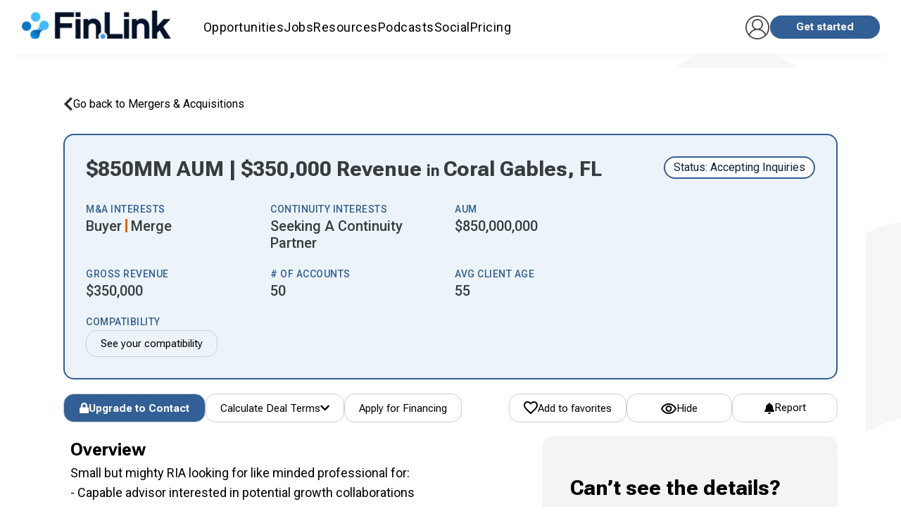

--- FILE ---
content_type: text/html; charset=utf-8
request_url: https://fin.link/advisors/4998/
body_size: 54194
content:



<!DOCTYPE html>
<html itemscope="" itemtype="http://schema.org/WebPage" lang="en">
<head>
  
    





    <!-- Google Tag Manager -->
    <script>
        (function(w, d, s, l, i) {
            w[l] = w[l] || [];
            w[l].push({'gtm.start': new Date().getTime(), event: 'gtm.js'});
            var f = d.getElementsByTagName(s)[0],
                j = d.createElement(s),
                dl = l != 'dataLayer' ? '&l=' + l : '';
            j.async = true;
            j.src = 'https://www.googletagmanager.com/gtm.js?id=' + i + dl;
            f.parentNode.insertBefore(j, f);
        })(window, document, 'script', 'dataLayer', 'GTM-5D4GMC');
    </script>
    <!-- End Google Tag Manager -->





  <!-- SharpSpring -->
  <script type="text/javascript">
      var _ss = _ss || [];
      _ss.push(['_setDomain', 'https://koi-3QNMF8YB36.marketingautomation.services/net']);
      _ss.push(['_setAccount', 'KOI-49JJ1T9KCO']);
      _ss.push(['_trackPageView']);
      (function() {
        var ss = document.createElement('script');
        ss.type = 'text/javascript';
        ss.async = true;
        ss.src = ('https:' == document.location.protocol ? 'https://' : 'http://') + 'koi-3QNMF8YB36.marketingautomation.services/client/ss.js?ver=2.4.0';
        var scr = document.getElementsByTagName('script')[0];
        scr.parentNode.insertBefore(ss, scr);
      })();
  </script>




    
      <script src="https://cdn.jsdelivr.net/npm/chart.js"></script>
      <script type="text/javascript" src="https://www.gstatic.com/charts/loader.js"></script>
    



<link rel="stylesheet" href="https://successionlinkstatic.nyc3.digitaloceanspaces.com/prod-files-euvic/bundle/app/app.css?v=8f4cd9e93e3dfa7de4fe2b863a2e59252231bd99">
<link href="https://cdn.jsdelivr.net/npm/quill@2.0.3/dist/quill.snow.css" rel="stylesheet" />
<!--[if IE]>
    <link rel="stylesheet" href="https://successionlinkstatic.nyc3.digitaloceanspaces.com/prod-files-euvic/template/css/ie.css">
<![endif]-->

<!--[if lte IE 8]>
    <script src="https://successionlinkstatic.nyc3.digitaloceanspaces.com/prod-files-euvic/respond/respond.js"></script>
    <script src="https://successionlinkstatic.nyc3.digitaloceanspaces.com/prod-files-euvic/excanvas/excanvas.js"></script>
<![endif]-->



  <link rel="shortcut icon" href="https://static-files.successionlink.com/prod-files-euvic/successionlink/logo/5ea0c26d26190b22b9c8d6474141c6c7.png" type="image/x-icon"/>
  <link rel="apple-touch-icon" href="https://static-files.successionlink.com/prod-files-euvic/successionlink/logo/5ea0c26d26190b22b9c8d6474141c6c7.png">



<script>
  /**
    * Track clicks to a link. If new_window is true the google analytics request
    * will be made synchronously, because browsers block new windows from opening unless
    * it is done DURING an on click event. If new_window is false, the request will
    * be made asynchronously, and the current window url will be changed.
    */
  var trackOutboundLink = function(url, new_window) {
    ga('send', 'event', 'outbound', 'click', url, {
      'hitCallback': function() {
        if (!new_window) {
          document.location = url;
        }
      }
    });
    if (new_window) {
      window.open(url);
    }
  }
</script>


<style>
  :root {
    --sl-color-primary: #325f96;
    --sl-color-secondary: #edab1e;
    --sl-text-color: #0e2240;
    --sl-color-danger: #d2322d;
    --sl-color-danger-rgb: 210, 50, 45;
    --sl-color-danger-text: #fff;
    --sl-color-warning: #ed9c28;
    --sl-color-warning-text: #ffffff;
    --sl-navbar-background: #fff;
    --sl-navbar-color: #0e2240;
    --sl-border-color-thin: #d7d7d7;
    --sl-splash-background: #01223e;
    --sl-splash-fade: #325f96;
    --sl-splash-color: #fff;
    --sl-splash-color-rgb: 255, 255, 255;
    --sl-footer-bg-color: #003458;
  }
</style>





    
    <meta charset="utf-8"/><script type="text/javascript">window.NREUM||(NREUM={});NREUM.info={"beacon":"bam.nr-data.net","errorBeacon":"bam.nr-data.net","licenseKey":"NRJS-ed70959fb1e99cde071","applicationID":"1066787983","transactionName":"MVNbbEZYXhFRW0QIXwgZf01aWkQLX1YfAFQQX0pXRkoeFFldRxIKJ1JPUUdWQhF9WUIKVRJGVVlXXB4PUUpbBEQWWlhbUWZUB0RZWQ1D","queueTime":0,"applicationTime":424,"agent":""};
(window.NREUM||(NREUM={})).init={privacy:{cookies_enabled:true},ajax:{deny_list:["bam.nr-data.net"]},feature_flags:["soft_nav"],distributed_tracing:{enabled:true}};(window.NREUM||(NREUM={})).loader_config={agentID:"1103403118",accountID:"4138069",trustKey:"4138069",xpid:"UAcEWVZVARABVFdUAAkAX1wC",licenseKey:"NRJS-ed70959fb1e99cde071",applicationID:"1066787983",browserID:"1103403118"};;/*! For license information please see nr-loader-spa-1.308.0.min.js.LICENSE.txt */
(()=>{var e,t,r={384:(e,t,r)=>{"use strict";r.d(t,{NT:()=>a,US:()=>u,Zm:()=>o,bQ:()=>d,dV:()=>c,pV:()=>l});var n=r(6154),i=r(1863),s=r(1910);const a={beacon:"bam.nr-data.net",errorBeacon:"bam.nr-data.net"};function o(){return n.gm.NREUM||(n.gm.NREUM={}),void 0===n.gm.newrelic&&(n.gm.newrelic=n.gm.NREUM),n.gm.NREUM}function c(){let e=o();return e.o||(e.o={ST:n.gm.setTimeout,SI:n.gm.setImmediate||n.gm.setInterval,CT:n.gm.clearTimeout,XHR:n.gm.XMLHttpRequest,REQ:n.gm.Request,EV:n.gm.Event,PR:n.gm.Promise,MO:n.gm.MutationObserver,FETCH:n.gm.fetch,WS:n.gm.WebSocket},(0,s.i)(...Object.values(e.o))),e}function d(e,t){let r=o();r.initializedAgents??={},t.initializedAt={ms:(0,i.t)(),date:new Date},r.initializedAgents[e]=t}function u(e,t){o()[e]=t}function l(){return function(){let e=o();const t=e.info||{};e.info={beacon:a.beacon,errorBeacon:a.errorBeacon,...t}}(),function(){let e=o();const t=e.init||{};e.init={...t}}(),c(),function(){let e=o();const t=e.loader_config||{};e.loader_config={...t}}(),o()}},782:(e,t,r)=>{"use strict";r.d(t,{T:()=>n});const n=r(860).K7.pageViewTiming},860:(e,t,r)=>{"use strict";r.d(t,{$J:()=>u,K7:()=>c,P3:()=>d,XX:()=>i,Yy:()=>o,df:()=>s,qY:()=>n,v4:()=>a});const n="events",i="jserrors",s="browser/blobs",a="rum",o="browser/logs",c={ajax:"ajax",genericEvents:"generic_events",jserrors:i,logging:"logging",metrics:"metrics",pageAction:"page_action",pageViewEvent:"page_view_event",pageViewTiming:"page_view_timing",sessionReplay:"session_replay",sessionTrace:"session_trace",softNav:"soft_navigations",spa:"spa"},d={[c.pageViewEvent]:1,[c.pageViewTiming]:2,[c.metrics]:3,[c.jserrors]:4,[c.spa]:5,[c.ajax]:6,[c.sessionTrace]:7,[c.softNav]:8,[c.sessionReplay]:9,[c.logging]:10,[c.genericEvents]:11},u={[c.pageViewEvent]:a,[c.pageViewTiming]:n,[c.ajax]:n,[c.spa]:n,[c.softNav]:n,[c.metrics]:i,[c.jserrors]:i,[c.sessionTrace]:s,[c.sessionReplay]:s,[c.logging]:o,[c.genericEvents]:"ins"}},944:(e,t,r)=>{"use strict";r.d(t,{R:()=>i});var n=r(3241);function i(e,t){"function"==typeof console.debug&&(console.debug("New Relic Warning: https://github.com/newrelic/newrelic-browser-agent/blob/main/docs/warning-codes.md#".concat(e),t),(0,n.W)({agentIdentifier:null,drained:null,type:"data",name:"warn",feature:"warn",data:{code:e,secondary:t}}))}},993:(e,t,r)=>{"use strict";r.d(t,{A$:()=>s,ET:()=>a,TZ:()=>o,p_:()=>i});var n=r(860);const i={ERROR:"ERROR",WARN:"WARN",INFO:"INFO",DEBUG:"DEBUG",TRACE:"TRACE"},s={OFF:0,ERROR:1,WARN:2,INFO:3,DEBUG:4,TRACE:5},a="log",o=n.K7.logging},1541:(e,t,r)=>{"use strict";r.d(t,{U:()=>i,f:()=>n});const n={MFE:"MFE",BA:"BA"};function i(e,t){if(2!==t?.harvestEndpointVersion)return{};const r=t.agentRef.runtime.appMetadata.agents[0].entityGuid;return e?{"source.id":e.id,"source.name":e.name,"source.type":e.type,"parent.id":e.parent?.id||r,"parent.type":e.parent?.type||n.BA}:{"entity.guid":r,appId:t.agentRef.info.applicationID}}},1687:(e,t,r)=>{"use strict";r.d(t,{Ak:()=>d,Ze:()=>h,x3:()=>u});var n=r(3241),i=r(7836),s=r(3606),a=r(860),o=r(2646);const c={};function d(e,t){const r={staged:!1,priority:a.P3[t]||0};l(e),c[e].get(t)||c[e].set(t,r)}function u(e,t){e&&c[e]&&(c[e].get(t)&&c[e].delete(t),p(e,t,!1),c[e].size&&f(e))}function l(e){if(!e)throw new Error("agentIdentifier required");c[e]||(c[e]=new Map)}function h(e="",t="feature",r=!1){if(l(e),!e||!c[e].get(t)||r)return p(e,t);c[e].get(t).staged=!0,f(e)}function f(e){const t=Array.from(c[e]);t.every(([e,t])=>t.staged)&&(t.sort((e,t)=>e[1].priority-t[1].priority),t.forEach(([t])=>{c[e].delete(t),p(e,t)}))}function p(e,t,r=!0){const a=e?i.ee.get(e):i.ee,c=s.i.handlers;if(!a.aborted&&a.backlog&&c){if((0,n.W)({agentIdentifier:e,type:"lifecycle",name:"drain",feature:t}),r){const e=a.backlog[t],r=c[t];if(r){for(let t=0;e&&t<e.length;++t)g(e[t],r);Object.entries(r).forEach(([e,t])=>{Object.values(t||{}).forEach(t=>{t[0]?.on&&t[0]?.context()instanceof o.y&&t[0].on(e,t[1])})})}}a.isolatedBacklog||delete c[t],a.backlog[t]=null,a.emit("drain-"+t,[])}}function g(e,t){var r=e[1];Object.values(t[r]||{}).forEach(t=>{var r=e[0];if(t[0]===r){var n=t[1],i=e[3],s=e[2];n.apply(i,s)}})}},1738:(e,t,r)=>{"use strict";r.d(t,{U:()=>f,Y:()=>h});var n=r(3241),i=r(9908),s=r(1863),a=r(944),o=r(5701),c=r(3969),d=r(8362),u=r(860),l=r(4261);function h(e,t,r,s){const h=s||r;!h||h[e]&&h[e]!==d.d.prototype[e]||(h[e]=function(){(0,i.p)(c.xV,["API/"+e+"/called"],void 0,u.K7.metrics,r.ee),(0,n.W)({agentIdentifier:r.agentIdentifier,drained:!!o.B?.[r.agentIdentifier],type:"data",name:"api",feature:l.Pl+e,data:{}});try{return t.apply(this,arguments)}catch(e){(0,a.R)(23,e)}})}function f(e,t,r,n,a){const o=e.info;null===r?delete o.jsAttributes[t]:o.jsAttributes[t]=r,(a||null===r)&&(0,i.p)(l.Pl+n,[(0,s.t)(),t,r],void 0,"session",e.ee)}},1741:(e,t,r)=>{"use strict";r.d(t,{W:()=>s});var n=r(944),i=r(4261);class s{#e(e,...t){if(this[e]!==s.prototype[e])return this[e](...t);(0,n.R)(35,e)}addPageAction(e,t){return this.#e(i.hG,e,t)}register(e){return this.#e(i.eY,e)}recordCustomEvent(e,t){return this.#e(i.fF,e,t)}setPageViewName(e,t){return this.#e(i.Fw,e,t)}setCustomAttribute(e,t,r){return this.#e(i.cD,e,t,r)}noticeError(e,t){return this.#e(i.o5,e,t)}setUserId(e,t=!1){return this.#e(i.Dl,e,t)}setApplicationVersion(e){return this.#e(i.nb,e)}setErrorHandler(e){return this.#e(i.bt,e)}addRelease(e,t){return this.#e(i.k6,e,t)}log(e,t){return this.#e(i.$9,e,t)}start(){return this.#e(i.d3)}finished(e){return this.#e(i.BL,e)}recordReplay(){return this.#e(i.CH)}pauseReplay(){return this.#e(i.Tb)}addToTrace(e){return this.#e(i.U2,e)}setCurrentRouteName(e){return this.#e(i.PA,e)}interaction(e){return this.#e(i.dT,e)}wrapLogger(e,t,r){return this.#e(i.Wb,e,t,r)}measure(e,t){return this.#e(i.V1,e,t)}consent(e){return this.#e(i.Pv,e)}}},1863:(e,t,r)=>{"use strict";function n(){return Math.floor(performance.now())}r.d(t,{t:()=>n})},1910:(e,t,r)=>{"use strict";r.d(t,{i:()=>s});var n=r(944);const i=new Map;function s(...e){return e.every(e=>{if(i.has(e))return i.get(e);const t="function"==typeof e?e.toString():"",r=t.includes("[native code]"),s=t.includes("nrWrapper");return r||s||(0,n.R)(64,e?.name||t),i.set(e,r),r})}},2555:(e,t,r)=>{"use strict";r.d(t,{D:()=>o,f:()=>a});var n=r(384),i=r(8122);const s={beacon:n.NT.beacon,errorBeacon:n.NT.errorBeacon,licenseKey:void 0,applicationID:void 0,sa:void 0,queueTime:void 0,applicationTime:void 0,ttGuid:void 0,user:void 0,account:void 0,product:void 0,extra:void 0,jsAttributes:{},userAttributes:void 0,atts:void 0,transactionName:void 0,tNamePlain:void 0};function a(e){try{return!!e.licenseKey&&!!e.errorBeacon&&!!e.applicationID}catch(e){return!1}}const o=e=>(0,i.a)(e,s)},2614:(e,t,r)=>{"use strict";r.d(t,{BB:()=>a,H3:()=>n,g:()=>d,iL:()=>c,tS:()=>o,uh:()=>i,wk:()=>s});const n="NRBA",i="SESSION",s=144e5,a=18e5,o={STARTED:"session-started",PAUSE:"session-pause",RESET:"session-reset",RESUME:"session-resume",UPDATE:"session-update"},c={SAME_TAB:"same-tab",CROSS_TAB:"cross-tab"},d={OFF:0,FULL:1,ERROR:2}},2646:(e,t,r)=>{"use strict";r.d(t,{y:()=>n});class n{constructor(e){this.contextId=e}}},2843:(e,t,r)=>{"use strict";r.d(t,{G:()=>s,u:()=>i});var n=r(3878);function i(e,t=!1,r,i){(0,n.DD)("visibilitychange",function(){if(t)return void("hidden"===document.visibilityState&&e());e(document.visibilityState)},r,i)}function s(e,t,r){(0,n.sp)("pagehide",e,t,r)}},3241:(e,t,r)=>{"use strict";r.d(t,{W:()=>s});var n=r(6154);const i="newrelic";function s(e={}){try{n.gm.dispatchEvent(new CustomEvent(i,{detail:e}))}catch(e){}}},3304:(e,t,r)=>{"use strict";r.d(t,{A:()=>s});var n=r(7836);const i=()=>{const e=new WeakSet;return(t,r)=>{if("object"==typeof r&&null!==r){if(e.has(r))return;e.add(r)}return r}};function s(e){try{return JSON.stringify(e,i())??""}catch(e){try{n.ee.emit("internal-error",[e])}catch(e){}return""}}},3333:(e,t,r)=>{"use strict";r.d(t,{$v:()=>u,TZ:()=>n,Xh:()=>c,Zp:()=>i,kd:()=>d,mq:()=>o,nf:()=>a,qN:()=>s});const n=r(860).K7.genericEvents,i=["auxclick","click","copy","keydown","paste","scrollend"],s=["focus","blur"],a=4,o=1e3,c=2e3,d=["PageAction","UserAction","BrowserPerformance"],u={RESOURCES:"experimental.resources",REGISTER:"register"}},3434:(e,t,r)=>{"use strict";r.d(t,{Jt:()=>s,YM:()=>d});var n=r(7836),i=r(5607);const s="nr@original:".concat(i.W),a=50;var o=Object.prototype.hasOwnProperty,c=!1;function d(e,t){return e||(e=n.ee),r.inPlace=function(e,t,n,i,s){n||(n="");const a="-"===n.charAt(0);for(let o=0;o<t.length;o++){const c=t[o],d=e[c];l(d)||(e[c]=r(d,a?c+n:n,i,c,s))}},r.flag=s,r;function r(t,r,n,c,d){return l(t)?t:(r||(r=""),nrWrapper[s]=t,function(e,t,r){if(Object.defineProperty&&Object.keys)try{return Object.keys(e).forEach(function(r){Object.defineProperty(t,r,{get:function(){return e[r]},set:function(t){return e[r]=t,t}})}),t}catch(e){u([e],r)}for(var n in e)o.call(e,n)&&(t[n]=e[n])}(t,nrWrapper,e),nrWrapper);function nrWrapper(){var s,o,l,h;let f;try{o=this,s=[...arguments],l="function"==typeof n?n(s,o):n||{}}catch(t){u([t,"",[s,o,c],l],e)}i(r+"start",[s,o,c],l,d);const p=performance.now();let g;try{return h=t.apply(o,s),g=performance.now(),h}catch(e){throw g=performance.now(),i(r+"err",[s,o,e],l,d),f=e,f}finally{const e=g-p,t={start:p,end:g,duration:e,isLongTask:e>=a,methodName:c,thrownError:f};t.isLongTask&&i("long-task",[t,o],l,d),i(r+"end",[s,o,h],l,d)}}}function i(r,n,i,s){if(!c||t){var a=c;c=!0;try{e.emit(r,n,i,t,s)}catch(t){u([t,r,n,i],e)}c=a}}}function u(e,t){t||(t=n.ee);try{t.emit("internal-error",e)}catch(e){}}function l(e){return!(e&&"function"==typeof e&&e.apply&&!e[s])}},3606:(e,t,r)=>{"use strict";r.d(t,{i:()=>s});var n=r(9908);s.on=a;var i=s.handlers={};function s(e,t,r,s){a(s||n.d,i,e,t,r)}function a(e,t,r,i,s){s||(s="feature"),e||(e=n.d);var a=t[s]=t[s]||{};(a[r]=a[r]||[]).push([e,i])}},3738:(e,t,r)=>{"use strict";r.d(t,{He:()=>i,Kp:()=>o,Lc:()=>d,Rz:()=>u,TZ:()=>n,bD:()=>s,d3:()=>a,jx:()=>l,sl:()=>h,uP:()=>c});const n=r(860).K7.sessionTrace,i="bstResource",s="resource",a="-start",o="-end",c="fn"+a,d="fn"+o,u="pushState",l=1e3,h=3e4},3785:(e,t,r)=>{"use strict";r.d(t,{R:()=>c,b:()=>d});var n=r(9908),i=r(1863),s=r(860),a=r(3969),o=r(993);function c(e,t,r={},c=o.p_.INFO,d=!0,u,l=(0,i.t)()){(0,n.p)(a.xV,["API/logging/".concat(c.toLowerCase(),"/called")],void 0,s.K7.metrics,e),(0,n.p)(o.ET,[l,t,r,c,d,u],void 0,s.K7.logging,e)}function d(e){return"string"==typeof e&&Object.values(o.p_).some(t=>t===e.toUpperCase().trim())}},3878:(e,t,r)=>{"use strict";function n(e,t){return{capture:e,passive:!1,signal:t}}function i(e,t,r=!1,i){window.addEventListener(e,t,n(r,i))}function s(e,t,r=!1,i){document.addEventListener(e,t,n(r,i))}r.d(t,{DD:()=>s,jT:()=>n,sp:()=>i})},3962:(e,t,r)=>{"use strict";r.d(t,{AM:()=>a,O2:()=>l,OV:()=>s,Qu:()=>h,TZ:()=>c,ih:()=>f,pP:()=>o,t1:()=>u,tC:()=>i,wD:()=>d});var n=r(860);const i=["click","keydown","submit"],s="popstate",a="api",o="initialPageLoad",c=n.K7.softNav,d=5e3,u=500,l={INITIAL_PAGE_LOAD:"",ROUTE_CHANGE:1,UNSPECIFIED:2},h={INTERACTION:1,AJAX:2,CUSTOM_END:3,CUSTOM_TRACER:4},f={IP:"in progress",PF:"pending finish",FIN:"finished",CAN:"cancelled"}},3969:(e,t,r)=>{"use strict";r.d(t,{TZ:()=>n,XG:()=>o,rs:()=>i,xV:()=>a,z_:()=>s});const n=r(860).K7.metrics,i="sm",s="cm",a="storeSupportabilityMetrics",o="storeEventMetrics"},4234:(e,t,r)=>{"use strict";r.d(t,{W:()=>s});var n=r(7836),i=r(1687);class s{constructor(e,t){this.agentIdentifier=e,this.ee=n.ee.get(e),this.featureName=t,this.blocked=!1}deregisterDrain(){(0,i.x3)(this.agentIdentifier,this.featureName)}}},4261:(e,t,r)=>{"use strict";r.d(t,{$9:()=>u,BL:()=>c,CH:()=>p,Dl:()=>R,Fw:()=>w,PA:()=>v,Pl:()=>n,Pv:()=>A,Tb:()=>h,U2:()=>a,V1:()=>E,Wb:()=>T,bt:()=>y,cD:()=>b,d3:()=>x,dT:()=>d,eY:()=>g,fF:()=>f,hG:()=>s,hw:()=>i,k6:()=>o,nb:()=>m,o5:()=>l});const n="api-",i=n+"ixn-",s="addPageAction",a="addToTrace",o="addRelease",c="finished",d="interaction",u="log",l="noticeError",h="pauseReplay",f="recordCustomEvent",p="recordReplay",g="register",m="setApplicationVersion",v="setCurrentRouteName",b="setCustomAttribute",y="setErrorHandler",w="setPageViewName",R="setUserId",x="start",T="wrapLogger",E="measure",A="consent"},5205:(e,t,r)=>{"use strict";r.d(t,{j:()=>S});var n=r(384),i=r(1741);var s=r(2555),a=r(3333);const o=e=>{if(!e||"string"!=typeof e)return!1;try{document.createDocumentFragment().querySelector(e)}catch{return!1}return!0};var c=r(2614),d=r(944),u=r(8122);const l="[data-nr-mask]",h=e=>(0,u.a)(e,(()=>{const e={feature_flags:[],experimental:{allow_registered_children:!1,resources:!1},mask_selector:"*",block_selector:"[data-nr-block]",mask_input_options:{color:!1,date:!1,"datetime-local":!1,email:!1,month:!1,number:!1,range:!1,search:!1,tel:!1,text:!1,time:!1,url:!1,week:!1,textarea:!1,select:!1,password:!0}};return{ajax:{deny_list:void 0,block_internal:!0,enabled:!0,autoStart:!0},api:{get allow_registered_children(){return e.feature_flags.includes(a.$v.REGISTER)||e.experimental.allow_registered_children},set allow_registered_children(t){e.experimental.allow_registered_children=t},duplicate_registered_data:!1},browser_consent_mode:{enabled:!1},distributed_tracing:{enabled:void 0,exclude_newrelic_header:void 0,cors_use_newrelic_header:void 0,cors_use_tracecontext_headers:void 0,allowed_origins:void 0},get feature_flags(){return e.feature_flags},set feature_flags(t){e.feature_flags=t},generic_events:{enabled:!0,autoStart:!0},harvest:{interval:30},jserrors:{enabled:!0,autoStart:!0},logging:{enabled:!0,autoStart:!0},metrics:{enabled:!0,autoStart:!0},obfuscate:void 0,page_action:{enabled:!0},page_view_event:{enabled:!0,autoStart:!0},page_view_timing:{enabled:!0,autoStart:!0},performance:{capture_marks:!1,capture_measures:!1,capture_detail:!0,resources:{get enabled(){return e.feature_flags.includes(a.$v.RESOURCES)||e.experimental.resources},set enabled(t){e.experimental.resources=t},asset_types:[],first_party_domains:[],ignore_newrelic:!0}},privacy:{cookies_enabled:!0},proxy:{assets:void 0,beacon:void 0},session:{expiresMs:c.wk,inactiveMs:c.BB},session_replay:{autoStart:!0,enabled:!1,preload:!1,sampling_rate:10,error_sampling_rate:100,collect_fonts:!1,inline_images:!1,fix_stylesheets:!0,mask_all_inputs:!0,get mask_text_selector(){return e.mask_selector},set mask_text_selector(t){o(t)?e.mask_selector="".concat(t,",").concat(l):""===t||null===t?e.mask_selector=l:(0,d.R)(5,t)},get block_class(){return"nr-block"},get ignore_class(){return"nr-ignore"},get mask_text_class(){return"nr-mask"},get block_selector(){return e.block_selector},set block_selector(t){o(t)?e.block_selector+=",".concat(t):""!==t&&(0,d.R)(6,t)},get mask_input_options(){return e.mask_input_options},set mask_input_options(t){t&&"object"==typeof t?e.mask_input_options={...t,password:!0}:(0,d.R)(7,t)}},session_trace:{enabled:!0,autoStart:!0},soft_navigations:{enabled:!0,autoStart:!0},spa:{enabled:!0,autoStart:!0},ssl:void 0,user_actions:{enabled:!0,elementAttributes:["id","className","tagName","type"]}}})());var f=r(6154),p=r(9324);let g=0;const m={buildEnv:p.F3,distMethod:p.Xs,version:p.xv,originTime:f.WN},v={consented:!1},b={appMetadata:{},get consented(){return this.session?.state?.consent||v.consented},set consented(e){v.consented=e},customTransaction:void 0,denyList:void 0,disabled:!1,harvester:void 0,isolatedBacklog:!1,isRecording:!1,loaderType:void 0,maxBytes:3e4,obfuscator:void 0,onerror:void 0,ptid:void 0,releaseIds:{},session:void 0,timeKeeper:void 0,registeredEntities:[],jsAttributesMetadata:{bytes:0},get harvestCount(){return++g}},y=e=>{const t=(0,u.a)(e,b),r=Object.keys(m).reduce((e,t)=>(e[t]={value:m[t],writable:!1,configurable:!0,enumerable:!0},e),{});return Object.defineProperties(t,r)};var w=r(5701);const R=e=>{const t=e.startsWith("http");e+="/",r.p=t?e:"https://"+e};var x=r(7836),T=r(3241);const E={accountID:void 0,trustKey:void 0,agentID:void 0,licenseKey:void 0,applicationID:void 0,xpid:void 0},A=e=>(0,u.a)(e,E),_=new Set;function S(e,t={},r,a){let{init:o,info:c,loader_config:d,runtime:u={},exposed:l=!0}=t;if(!c){const e=(0,n.pV)();o=e.init,c=e.info,d=e.loader_config}e.init=h(o||{}),e.loader_config=A(d||{}),c.jsAttributes??={},f.bv&&(c.jsAttributes.isWorker=!0),e.info=(0,s.D)(c);const p=e.init,g=[c.beacon,c.errorBeacon];_.has(e.agentIdentifier)||(p.proxy.assets&&(R(p.proxy.assets),g.push(p.proxy.assets)),p.proxy.beacon&&g.push(p.proxy.beacon),e.beacons=[...g],function(e){const t=(0,n.pV)();Object.getOwnPropertyNames(i.W.prototype).forEach(r=>{const n=i.W.prototype[r];if("function"!=typeof n||"constructor"===n)return;let s=t[r];e[r]&&!1!==e.exposed&&"micro-agent"!==e.runtime?.loaderType&&(t[r]=(...t)=>{const n=e[r](...t);return s?s(...t):n})})}(e),(0,n.US)("activatedFeatures",w.B)),u.denyList=[...p.ajax.deny_list||[],...p.ajax.block_internal?g:[]],u.ptid=e.agentIdentifier,u.loaderType=r,e.runtime=y(u),_.has(e.agentIdentifier)||(e.ee=x.ee.get(e.agentIdentifier),e.exposed=l,(0,T.W)({agentIdentifier:e.agentIdentifier,drained:!!w.B?.[e.agentIdentifier],type:"lifecycle",name:"initialize",feature:void 0,data:e.config})),_.add(e.agentIdentifier)}},5270:(e,t,r)=>{"use strict";r.d(t,{Aw:()=>a,SR:()=>s,rF:()=>o});var n=r(384),i=r(7767);function s(e){return!!(0,n.dV)().o.MO&&(0,i.V)(e)&&!0===e?.session_trace.enabled}function a(e){return!0===e?.session_replay.preload&&s(e)}function o(e,t){try{if("string"==typeof t?.type){if("password"===t.type.toLowerCase())return"*".repeat(e?.length||0);if(void 0!==t?.dataset?.nrUnmask||t?.classList?.contains("nr-unmask"))return e}}catch(e){}return"string"==typeof e?e.replace(/[\S]/g,"*"):"*".repeat(e?.length||0)}},5289:(e,t,r)=>{"use strict";r.d(t,{GG:()=>a,Qr:()=>c,sB:()=>o});var n=r(3878),i=r(6389);function s(){return"undefined"==typeof document||"complete"===document.readyState}function a(e,t){if(s())return e();const r=(0,i.J)(e),a=setInterval(()=>{s()&&(clearInterval(a),r())},500);(0,n.sp)("load",r,t)}function o(e){if(s())return e();(0,n.DD)("DOMContentLoaded",e)}function c(e){if(s())return e();(0,n.sp)("popstate",e)}},5607:(e,t,r)=>{"use strict";r.d(t,{W:()=>n});const n=(0,r(9566).bz)()},5701:(e,t,r)=>{"use strict";r.d(t,{B:()=>s,t:()=>a});var n=r(3241);const i=new Set,s={};function a(e,t){const r=t.agentIdentifier;s[r]??={},e&&"object"==typeof e&&(i.has(r)||(t.ee.emit("rumresp",[e]),s[r]=e,i.add(r),(0,n.W)({agentIdentifier:r,loaded:!0,drained:!0,type:"lifecycle",name:"load",feature:void 0,data:e})))}},6154:(e,t,r)=>{"use strict";r.d(t,{OF:()=>d,RI:()=>i,WN:()=>h,bv:()=>s,eN:()=>f,gm:()=>a,lR:()=>l,m:()=>c,mw:()=>o,sb:()=>u});var n=r(1863);const i="undefined"!=typeof window&&!!window.document,s="undefined"!=typeof WorkerGlobalScope&&("undefined"!=typeof self&&self instanceof WorkerGlobalScope&&self.navigator instanceof WorkerNavigator||"undefined"!=typeof globalThis&&globalThis instanceof WorkerGlobalScope&&globalThis.navigator instanceof WorkerNavigator),a=i?window:"undefined"!=typeof WorkerGlobalScope&&("undefined"!=typeof self&&self instanceof WorkerGlobalScope&&self||"undefined"!=typeof globalThis&&globalThis instanceof WorkerGlobalScope&&globalThis),o=Boolean("hidden"===a?.document?.visibilityState),c=""+a?.location,d=/iPad|iPhone|iPod/.test(a.navigator?.userAgent),u=d&&"undefined"==typeof SharedWorker,l=(()=>{const e=a.navigator?.userAgent?.match(/Firefox[/\s](\d+\.\d+)/);return Array.isArray(e)&&e.length>=2?+e[1]:0})(),h=Date.now()-(0,n.t)(),f=()=>"undefined"!=typeof PerformanceNavigationTiming&&a?.performance?.getEntriesByType("navigation")?.[0]?.responseStart},6344:(e,t,r)=>{"use strict";r.d(t,{BB:()=>u,Qb:()=>l,TZ:()=>i,Ug:()=>a,Vh:()=>s,_s:()=>o,bc:()=>d,yP:()=>c});var n=r(2614);const i=r(860).K7.sessionReplay,s="errorDuringReplay",a=.12,o={DomContentLoaded:0,Load:1,FullSnapshot:2,IncrementalSnapshot:3,Meta:4,Custom:5},c={[n.g.ERROR]:15e3,[n.g.FULL]:3e5,[n.g.OFF]:0},d={RESET:{message:"Session was reset",sm:"Reset"},IMPORT:{message:"Recorder failed to import",sm:"Import"},TOO_MANY:{message:"429: Too Many Requests",sm:"Too-Many"},TOO_BIG:{message:"Payload was too large",sm:"Too-Big"},CROSS_TAB:{message:"Session Entity was set to OFF on another tab",sm:"Cross-Tab"},ENTITLEMENTS:{message:"Session Replay is not allowed and will not be started",sm:"Entitlement"}},u=5e3,l={API:"api",RESUME:"resume",SWITCH_TO_FULL:"switchToFull",INITIALIZE:"initialize",PRELOAD:"preload"}},6389:(e,t,r)=>{"use strict";function n(e,t=500,r={}){const n=r?.leading||!1;let i;return(...r)=>{n&&void 0===i&&(e.apply(this,r),i=setTimeout(()=>{i=clearTimeout(i)},t)),n||(clearTimeout(i),i=setTimeout(()=>{e.apply(this,r)},t))}}function i(e){let t=!1;return(...r)=>{t||(t=!0,e.apply(this,r))}}r.d(t,{J:()=>i,s:()=>n})},6630:(e,t,r)=>{"use strict";r.d(t,{T:()=>n});const n=r(860).K7.pageViewEvent},6774:(e,t,r)=>{"use strict";r.d(t,{T:()=>n});const n=r(860).K7.jserrors},7295:(e,t,r)=>{"use strict";r.d(t,{Xv:()=>a,gX:()=>i,iW:()=>s});var n=[];function i(e){if(!e||s(e))return!1;if(0===n.length)return!0;if("*"===n[0].hostname)return!1;for(var t=0;t<n.length;t++){var r=n[t];if(r.hostname.test(e.hostname)&&r.pathname.test(e.pathname))return!1}return!0}function s(e){return void 0===e.hostname}function a(e){if(n=[],e&&e.length)for(var t=0;t<e.length;t++){let r=e[t];if(!r)continue;if("*"===r)return void(n=[{hostname:"*"}]);0===r.indexOf("http://")?r=r.substring(7):0===r.indexOf("https://")&&(r=r.substring(8));const i=r.indexOf("/");let s,a;i>0?(s=r.substring(0,i),a=r.substring(i)):(s=r,a="*");let[c]=s.split(":");n.push({hostname:o(c),pathname:o(a,!0)})}}function o(e,t=!1){const r=e.replace(/[.+?^${}()|[\]\\]/g,e=>"\\"+e).replace(/\*/g,".*?");return new RegExp((t?"^":"")+r+"$")}},7485:(e,t,r)=>{"use strict";r.d(t,{D:()=>i});var n=r(6154);function i(e){if(0===(e||"").indexOf("data:"))return{protocol:"data"};try{const t=new URL(e,location.href),r={port:t.port,hostname:t.hostname,pathname:t.pathname,search:t.search,protocol:t.protocol.slice(0,t.protocol.indexOf(":")),sameOrigin:t.protocol===n.gm?.location?.protocol&&t.host===n.gm?.location?.host};return r.port&&""!==r.port||("http:"===t.protocol&&(r.port="80"),"https:"===t.protocol&&(r.port="443")),r.pathname&&""!==r.pathname?r.pathname.startsWith("/")||(r.pathname="/".concat(r.pathname)):r.pathname="/",r}catch(e){return{}}}},7699:(e,t,r)=>{"use strict";r.d(t,{It:()=>s,KC:()=>o,No:()=>i,qh:()=>a});var n=r(860);const i=16e3,s=1e6,a="SESSION_ERROR",o={[n.K7.logging]:!0,[n.K7.genericEvents]:!1,[n.K7.jserrors]:!1,[n.K7.ajax]:!1}},7767:(e,t,r)=>{"use strict";r.d(t,{V:()=>i});var n=r(6154);const i=e=>n.RI&&!0===e?.privacy.cookies_enabled},7836:(e,t,r)=>{"use strict";r.d(t,{P:()=>o,ee:()=>c});var n=r(384),i=r(8990),s=r(2646),a=r(5607);const o="nr@context:".concat(a.W),c=function e(t,r){var n={},a={},u={},l=!1;try{l=16===r.length&&d.initializedAgents?.[r]?.runtime.isolatedBacklog}catch(e){}var h={on:p,addEventListener:p,removeEventListener:function(e,t){var r=n[e];if(!r)return;for(var i=0;i<r.length;i++)r[i]===t&&r.splice(i,1)},emit:function(e,r,n,i,s){!1!==s&&(s=!0);if(c.aborted&&!i)return;t&&s&&t.emit(e,r,n);var o=f(n);g(e).forEach(e=>{e.apply(o,r)});var d=v()[a[e]];d&&d.push([h,e,r,o]);return o},get:m,listeners:g,context:f,buffer:function(e,t){const r=v();if(t=t||"feature",h.aborted)return;Object.entries(e||{}).forEach(([e,n])=>{a[n]=t,t in r||(r[t]=[])})},abort:function(){h._aborted=!0,Object.keys(h.backlog).forEach(e=>{delete h.backlog[e]})},isBuffering:function(e){return!!v()[a[e]]},debugId:r,backlog:l?{}:t&&"object"==typeof t.backlog?t.backlog:{},isolatedBacklog:l};return Object.defineProperty(h,"aborted",{get:()=>{let e=h._aborted||!1;return e||(t&&(e=t.aborted),e)}}),h;function f(e){return e&&e instanceof s.y?e:e?(0,i.I)(e,o,()=>new s.y(o)):new s.y(o)}function p(e,t){n[e]=g(e).concat(t)}function g(e){return n[e]||[]}function m(t){return u[t]=u[t]||e(h,t)}function v(){return h.backlog}}(void 0,"globalEE"),d=(0,n.Zm)();d.ee||(d.ee=c)},8122:(e,t,r)=>{"use strict";r.d(t,{a:()=>i});var n=r(944);function i(e,t){try{if(!e||"object"!=typeof e)return(0,n.R)(3);if(!t||"object"!=typeof t)return(0,n.R)(4);const r=Object.create(Object.getPrototypeOf(t),Object.getOwnPropertyDescriptors(t)),s=0===Object.keys(r).length?e:r;for(let a in s)if(void 0!==e[a])try{if(null===e[a]){r[a]=null;continue}Array.isArray(e[a])&&Array.isArray(t[a])?r[a]=Array.from(new Set([...e[a],...t[a]])):"object"==typeof e[a]&&"object"==typeof t[a]?r[a]=i(e[a],t[a]):r[a]=e[a]}catch(e){r[a]||(0,n.R)(1,e)}return r}catch(e){(0,n.R)(2,e)}}},8139:(e,t,r)=>{"use strict";r.d(t,{u:()=>h});var n=r(7836),i=r(3434),s=r(8990),a=r(6154);const o={},c=a.gm.XMLHttpRequest,d="addEventListener",u="removeEventListener",l="nr@wrapped:".concat(n.P);function h(e){var t=function(e){return(e||n.ee).get("events")}(e);if(o[t.debugId]++)return t;o[t.debugId]=1;var r=(0,i.YM)(t,!0);function h(e){r.inPlace(e,[d,u],"-",p)}function p(e,t){return e[1]}return"getPrototypeOf"in Object&&(a.RI&&f(document,h),c&&f(c.prototype,h),f(a.gm,h)),t.on(d+"-start",function(e,t){var n=e[1];if(null!==n&&("function"==typeof n||"object"==typeof n)&&"newrelic"!==e[0]){var i=(0,s.I)(n,l,function(){var e={object:function(){if("function"!=typeof n.handleEvent)return;return n.handleEvent.apply(n,arguments)},function:n}[typeof n];return e?r(e,"fn-",null,e.name||"anonymous"):n});this.wrapped=e[1]=i}}),t.on(u+"-start",function(e){e[1]=this.wrapped||e[1]}),t}function f(e,t,...r){let n=e;for(;"object"==typeof n&&!Object.prototype.hasOwnProperty.call(n,d);)n=Object.getPrototypeOf(n);n&&t(n,...r)}},8362:(e,t,r)=>{"use strict";r.d(t,{d:()=>s});var n=r(9566),i=r(1741);class s extends i.W{agentIdentifier=(0,n.LA)(16)}},8374:(e,t,r)=>{r.nc=(()=>{try{return document?.currentScript?.nonce}catch(e){}return""})()},8990:(e,t,r)=>{"use strict";r.d(t,{I:()=>i});var n=Object.prototype.hasOwnProperty;function i(e,t,r){if(n.call(e,t))return e[t];var i=r();if(Object.defineProperty&&Object.keys)try{return Object.defineProperty(e,t,{value:i,writable:!0,enumerable:!1}),i}catch(e){}return e[t]=i,i}},9119:(e,t,r)=>{"use strict";r.d(t,{L:()=>s});var n=/([^?#]*)[^#]*(#[^?]*|$).*/,i=/([^?#]*)().*/;function s(e,t){return e?e.replace(t?n:i,"$1$2"):e}},9300:(e,t,r)=>{"use strict";r.d(t,{T:()=>n});const n=r(860).K7.ajax},9324:(e,t,r)=>{"use strict";r.d(t,{AJ:()=>a,F3:()=>i,Xs:()=>s,Yq:()=>o,xv:()=>n});const n="1.308.0",i="PROD",s="CDN",a="@newrelic/rrweb",o="1.0.1"},9566:(e,t,r)=>{"use strict";r.d(t,{LA:()=>o,ZF:()=>c,bz:()=>a,el:()=>d});var n=r(6154);const i="xxxxxxxx-xxxx-4xxx-yxxx-xxxxxxxxxxxx";function s(e,t){return e?15&e[t]:16*Math.random()|0}function a(){const e=n.gm?.crypto||n.gm?.msCrypto;let t,r=0;return e&&e.getRandomValues&&(t=e.getRandomValues(new Uint8Array(30))),i.split("").map(e=>"x"===e?s(t,r++).toString(16):"y"===e?(3&s()|8).toString(16):e).join("")}function o(e){const t=n.gm?.crypto||n.gm?.msCrypto;let r,i=0;t&&t.getRandomValues&&(r=t.getRandomValues(new Uint8Array(e)));const a=[];for(var o=0;o<e;o++)a.push(s(r,i++).toString(16));return a.join("")}function c(){return o(16)}function d(){return o(32)}},9908:(e,t,r)=>{"use strict";r.d(t,{d:()=>n,p:()=>i});var n=r(7836).ee.get("handle");function i(e,t,r,i,s){s?(s.buffer([e],i),s.emit(e,t,r)):(n.buffer([e],i),n.emit(e,t,r))}}},n={};function i(e){var t=n[e];if(void 0!==t)return t.exports;var s=n[e]={exports:{}};return r[e](s,s.exports,i),s.exports}i.m=r,i.d=(e,t)=>{for(var r in t)i.o(t,r)&&!i.o(e,r)&&Object.defineProperty(e,r,{enumerable:!0,get:t[r]})},i.f={},i.e=e=>Promise.all(Object.keys(i.f).reduce((t,r)=>(i.f[r](e,t),t),[])),i.u=e=>({212:"nr-spa-compressor",249:"nr-spa-recorder",478:"nr-spa"}[e]+"-1.308.0.min.js"),i.o=(e,t)=>Object.prototype.hasOwnProperty.call(e,t),e={},t="NRBA-1.308.0.PROD:",i.l=(r,n,s,a)=>{if(e[r])e[r].push(n);else{var o,c;if(void 0!==s)for(var d=document.getElementsByTagName("script"),u=0;u<d.length;u++){var l=d[u];if(l.getAttribute("src")==r||l.getAttribute("data-webpack")==t+s){o=l;break}}if(!o){c=!0;var h={478:"sha512-RSfSVnmHk59T/uIPbdSE0LPeqcEdF4/+XhfJdBuccH5rYMOEZDhFdtnh6X6nJk7hGpzHd9Ujhsy7lZEz/ORYCQ==",249:"sha512-ehJXhmntm85NSqW4MkhfQqmeKFulra3klDyY0OPDUE+sQ3GokHlPh1pmAzuNy//3j4ac6lzIbmXLvGQBMYmrkg==",212:"sha512-B9h4CR46ndKRgMBcK+j67uSR2RCnJfGefU+A7FrgR/k42ovXy5x/MAVFiSvFxuVeEk/pNLgvYGMp1cBSK/G6Fg=="};(o=document.createElement("script")).charset="utf-8",i.nc&&o.setAttribute("nonce",i.nc),o.setAttribute("data-webpack",t+s),o.src=r,0!==o.src.indexOf(window.location.origin+"/")&&(o.crossOrigin="anonymous"),h[a]&&(o.integrity=h[a])}e[r]=[n];var f=(t,n)=>{o.onerror=o.onload=null,clearTimeout(p);var i=e[r];if(delete e[r],o.parentNode&&o.parentNode.removeChild(o),i&&i.forEach(e=>e(n)),t)return t(n)},p=setTimeout(f.bind(null,void 0,{type:"timeout",target:o}),12e4);o.onerror=f.bind(null,o.onerror),o.onload=f.bind(null,o.onload),c&&document.head.appendChild(o)}},i.r=e=>{"undefined"!=typeof Symbol&&Symbol.toStringTag&&Object.defineProperty(e,Symbol.toStringTag,{value:"Module"}),Object.defineProperty(e,"__esModule",{value:!0})},i.p="https://js-agent.newrelic.com/",(()=>{var e={38:0,788:0};i.f.j=(t,r)=>{var n=i.o(e,t)?e[t]:void 0;if(0!==n)if(n)r.push(n[2]);else{var s=new Promise((r,i)=>n=e[t]=[r,i]);r.push(n[2]=s);var a=i.p+i.u(t),o=new Error;i.l(a,r=>{if(i.o(e,t)&&(0!==(n=e[t])&&(e[t]=void 0),n)){var s=r&&("load"===r.type?"missing":r.type),a=r&&r.target&&r.target.src;o.message="Loading chunk "+t+" failed: ("+s+": "+a+")",o.name="ChunkLoadError",o.type=s,o.request=a,n[1](o)}},"chunk-"+t,t)}};var t=(t,r)=>{var n,s,[a,o,c]=r,d=0;if(a.some(t=>0!==e[t])){for(n in o)i.o(o,n)&&(i.m[n]=o[n]);if(c)c(i)}for(t&&t(r);d<a.length;d++)s=a[d],i.o(e,s)&&e[s]&&e[s][0](),e[s]=0},r=self["webpackChunk:NRBA-1.308.0.PROD"]=self["webpackChunk:NRBA-1.308.0.PROD"]||[];r.forEach(t.bind(null,0)),r.push=t.bind(null,r.push.bind(r))})(),(()=>{"use strict";i(8374);var e=i(8362),t=i(860);const r=Object.values(t.K7);var n=i(5205);var s=i(9908),a=i(1863),o=i(4261),c=i(1738);var d=i(1687),u=i(4234),l=i(5289),h=i(6154),f=i(944),p=i(5270),g=i(7767),m=i(6389),v=i(7699);class b extends u.W{constructor(e,t){super(e.agentIdentifier,t),this.agentRef=e,this.abortHandler=void 0,this.featAggregate=void 0,this.loadedSuccessfully=void 0,this.onAggregateImported=new Promise(e=>{this.loadedSuccessfully=e}),this.deferred=Promise.resolve(),!1===e.init[this.featureName].autoStart?this.deferred=new Promise((t,r)=>{this.ee.on("manual-start-all",(0,m.J)(()=>{(0,d.Ak)(e.agentIdentifier,this.featureName),t()}))}):(0,d.Ak)(e.agentIdentifier,t)}importAggregator(e,t,r={}){if(this.featAggregate)return;const n=async()=>{let n;await this.deferred;try{if((0,g.V)(e.init)){const{setupAgentSession:t}=await i.e(478).then(i.bind(i,8766));n=t(e)}}catch(e){(0,f.R)(20,e),this.ee.emit("internal-error",[e]),(0,s.p)(v.qh,[e],void 0,this.featureName,this.ee)}try{if(!this.#t(this.featureName,n,e.init))return(0,d.Ze)(this.agentIdentifier,this.featureName),void this.loadedSuccessfully(!1);const{Aggregate:i}=await t();this.featAggregate=new i(e,r),e.runtime.harvester.initializedAggregates.push(this.featAggregate),this.loadedSuccessfully(!0)}catch(e){(0,f.R)(34,e),this.abortHandler?.(),(0,d.Ze)(this.agentIdentifier,this.featureName,!0),this.loadedSuccessfully(!1),this.ee&&this.ee.abort()}};h.RI?(0,l.GG)(()=>n(),!0):n()}#t(e,r,n){if(this.blocked)return!1;switch(e){case t.K7.sessionReplay:return(0,p.SR)(n)&&!!r;case t.K7.sessionTrace:return!!r;default:return!0}}}var y=i(6630),w=i(2614),R=i(3241);class x extends b{static featureName=y.T;constructor(e){var t;super(e,y.T),this.setupInspectionEvents(e.agentIdentifier),t=e,(0,c.Y)(o.Fw,function(e,r){"string"==typeof e&&("/"!==e.charAt(0)&&(e="/"+e),t.runtime.customTransaction=(r||"http://custom.transaction")+e,(0,s.p)(o.Pl+o.Fw,[(0,a.t)()],void 0,void 0,t.ee))},t),this.importAggregator(e,()=>i.e(478).then(i.bind(i,2467)))}setupInspectionEvents(e){const t=(t,r)=>{t&&(0,R.W)({agentIdentifier:e,timeStamp:t.timeStamp,loaded:"complete"===t.target.readyState,type:"window",name:r,data:t.target.location+""})};(0,l.sB)(e=>{t(e,"DOMContentLoaded")}),(0,l.GG)(e=>{t(e,"load")}),(0,l.Qr)(e=>{t(e,"navigate")}),this.ee.on(w.tS.UPDATE,(t,r)=>{(0,R.W)({agentIdentifier:e,type:"lifecycle",name:"session",data:r})})}}var T=i(384);class E extends e.d{constructor(e){var t;(super(),h.gm)?(this.features={},(0,T.bQ)(this.agentIdentifier,this),this.desiredFeatures=new Set(e.features||[]),this.desiredFeatures.add(x),(0,n.j)(this,e,e.loaderType||"agent"),t=this,(0,c.Y)(o.cD,function(e,r,n=!1){if("string"==typeof e){if(["string","number","boolean"].includes(typeof r)||null===r)return(0,c.U)(t,e,r,o.cD,n);(0,f.R)(40,typeof r)}else(0,f.R)(39,typeof e)},t),function(e){(0,c.Y)(o.Dl,function(t,r=!1){if("string"!=typeof t&&null!==t)return void(0,f.R)(41,typeof t);const n=e.info.jsAttributes["enduser.id"];r&&null!=n&&n!==t?(0,s.p)(o.Pl+"setUserIdAndResetSession",[t],void 0,"session",e.ee):(0,c.U)(e,"enduser.id",t,o.Dl,!0)},e)}(this),function(e){(0,c.Y)(o.nb,function(t){if("string"==typeof t||null===t)return(0,c.U)(e,"application.version",t,o.nb,!1);(0,f.R)(42,typeof t)},e)}(this),function(e){(0,c.Y)(o.d3,function(){e.ee.emit("manual-start-all")},e)}(this),function(e){(0,c.Y)(o.Pv,function(t=!0){if("boolean"==typeof t){if((0,s.p)(o.Pl+o.Pv,[t],void 0,"session",e.ee),e.runtime.consented=t,t){const t=e.features.page_view_event;t.onAggregateImported.then(e=>{const r=t.featAggregate;e&&!r.sentRum&&r.sendRum()})}}else(0,f.R)(65,typeof t)},e)}(this),this.run()):(0,f.R)(21)}get config(){return{info:this.info,init:this.init,loader_config:this.loader_config,runtime:this.runtime}}get api(){return this}run(){try{const e=function(e){const t={};return r.forEach(r=>{t[r]=!!e[r]?.enabled}),t}(this.init),n=[...this.desiredFeatures];n.sort((e,r)=>t.P3[e.featureName]-t.P3[r.featureName]),n.forEach(r=>{if(!e[r.featureName]&&r.featureName!==t.K7.pageViewEvent)return;if(r.featureName===t.K7.spa)return void(0,f.R)(67);const n=function(e){switch(e){case t.K7.ajax:return[t.K7.jserrors];case t.K7.sessionTrace:return[t.K7.ajax,t.K7.pageViewEvent];case t.K7.sessionReplay:return[t.K7.sessionTrace];case t.K7.pageViewTiming:return[t.K7.pageViewEvent];default:return[]}}(r.featureName).filter(e=>!(e in this.features));n.length>0&&(0,f.R)(36,{targetFeature:r.featureName,missingDependencies:n}),this.features[r.featureName]=new r(this)})}catch(e){(0,f.R)(22,e);for(const e in this.features)this.features[e].abortHandler?.();const t=(0,T.Zm)();delete t.initializedAgents[this.agentIdentifier]?.features,delete this.sharedAggregator;return t.ee.get(this.agentIdentifier).abort(),!1}}}var A=i(2843),_=i(782);class S extends b{static featureName=_.T;constructor(e){super(e,_.T),h.RI&&((0,A.u)(()=>(0,s.p)("docHidden",[(0,a.t)()],void 0,_.T,this.ee),!0),(0,A.G)(()=>(0,s.p)("winPagehide",[(0,a.t)()],void 0,_.T,this.ee)),this.importAggregator(e,()=>i.e(478).then(i.bind(i,9917))))}}var O=i(3969);class I extends b{static featureName=O.TZ;constructor(e){super(e,O.TZ),h.RI&&document.addEventListener("securitypolicyviolation",e=>{(0,s.p)(O.xV,["Generic/CSPViolation/Detected"],void 0,this.featureName,this.ee)}),this.importAggregator(e,()=>i.e(478).then(i.bind(i,6555)))}}var N=i(6774),P=i(3878),k=i(3304);class D{constructor(e,t,r,n,i){this.name="UncaughtError",this.message="string"==typeof e?e:(0,k.A)(e),this.sourceURL=t,this.line=r,this.column=n,this.__newrelic=i}}function C(e){return M(e)?e:new D(void 0!==e?.message?e.message:e,e?.filename||e?.sourceURL,e?.lineno||e?.line,e?.colno||e?.col,e?.__newrelic,e?.cause)}function j(e){const t="Unhandled Promise Rejection: ";if(!e?.reason)return;if(M(e.reason)){try{e.reason.message.startsWith(t)||(e.reason.message=t+e.reason.message)}catch(e){}return C(e.reason)}const r=C(e.reason);return(r.message||"").startsWith(t)||(r.message=t+r.message),r}function L(e){if(e.error instanceof SyntaxError&&!/:\d+$/.test(e.error.stack?.trim())){const t=new D(e.message,e.filename,e.lineno,e.colno,e.error.__newrelic,e.cause);return t.name=SyntaxError.name,t}return M(e.error)?e.error:C(e)}function M(e){return e instanceof Error&&!!e.stack}function H(e,r,n,i,o=(0,a.t)()){"string"==typeof e&&(e=new Error(e)),(0,s.p)("err",[e,o,!1,r,n.runtime.isRecording,void 0,i],void 0,t.K7.jserrors,n.ee),(0,s.p)("uaErr",[],void 0,t.K7.genericEvents,n.ee)}var B=i(1541),K=i(993),W=i(3785);function U(e,{customAttributes:t={},level:r=K.p_.INFO}={},n,i,s=(0,a.t)()){(0,W.R)(n.ee,e,t,r,!1,i,s)}function F(e,r,n,i,c=(0,a.t)()){(0,s.p)(o.Pl+o.hG,[c,e,r,i],void 0,t.K7.genericEvents,n.ee)}function V(e,r,n,i,c=(0,a.t)()){const{start:d,end:u,customAttributes:l}=r||{},h={customAttributes:l||{}};if("object"!=typeof h.customAttributes||"string"!=typeof e||0===e.length)return void(0,f.R)(57);const p=(e,t)=>null==e?t:"number"==typeof e?e:e instanceof PerformanceMark?e.startTime:Number.NaN;if(h.start=p(d,0),h.end=p(u,c),Number.isNaN(h.start)||Number.isNaN(h.end))(0,f.R)(57);else{if(h.duration=h.end-h.start,!(h.duration<0))return(0,s.p)(o.Pl+o.V1,[h,e,i],void 0,t.K7.genericEvents,n.ee),h;(0,f.R)(58)}}function G(e,r={},n,i,c=(0,a.t)()){(0,s.p)(o.Pl+o.fF,[c,e,r,i],void 0,t.K7.genericEvents,n.ee)}function z(e){(0,c.Y)(o.eY,function(t){return Y(e,t)},e)}function Y(e,r,n){(0,f.R)(54,"newrelic.register"),r||={},r.type=B.f.MFE,r.licenseKey||=e.info.licenseKey,r.blocked=!1,r.parent=n||{},Array.isArray(r.tags)||(r.tags=[]);const i={};r.tags.forEach(e=>{"name"!==e&&"id"!==e&&(i["source.".concat(e)]=!0)}),r.isolated??=!0;let o=()=>{};const c=e.runtime.registeredEntities;if(!r.isolated){const e=c.find(({metadata:{target:{id:e}}})=>e===r.id&&!r.isolated);if(e)return e}const d=e=>{r.blocked=!0,o=e};function u(e){return"string"==typeof e&&!!e.trim()&&e.trim().length<501||"number"==typeof e}e.init.api.allow_registered_children||d((0,m.J)(()=>(0,f.R)(55))),u(r.id)&&u(r.name)||d((0,m.J)(()=>(0,f.R)(48,r)));const l={addPageAction:(t,n={})=>g(F,[t,{...i,...n},e],r),deregister:()=>{d((0,m.J)(()=>(0,f.R)(68)))},log:(t,n={})=>g(U,[t,{...n,customAttributes:{...i,...n.customAttributes||{}}},e],r),measure:(t,n={})=>g(V,[t,{...n,customAttributes:{...i,...n.customAttributes||{}}},e],r),noticeError:(t,n={})=>g(H,[t,{...i,...n},e],r),register:(t={})=>g(Y,[e,t],l.metadata.target),recordCustomEvent:(t,n={})=>g(G,[t,{...i,...n},e],r),setApplicationVersion:e=>p("application.version",e),setCustomAttribute:(e,t)=>p(e,t),setUserId:e=>p("enduser.id",e),metadata:{customAttributes:i,target:r}},h=()=>(r.blocked&&o(),r.blocked);h()||c.push(l);const p=(e,t)=>{h()||(i[e]=t)},g=(r,n,i)=>{if(h())return;const o=(0,a.t)();(0,s.p)(O.xV,["API/register/".concat(r.name,"/called")],void 0,t.K7.metrics,e.ee);try{if(e.init.api.duplicate_registered_data&&"register"!==r.name){let e=n;if(n[1]instanceof Object){const t={"child.id":i.id,"child.type":i.type};e="customAttributes"in n[1]?[n[0],{...n[1],customAttributes:{...n[1].customAttributes,...t}},...n.slice(2)]:[n[0],{...n[1],...t},...n.slice(2)]}r(...e,void 0,o)}return r(...n,i,o)}catch(e){(0,f.R)(50,e)}};return l}class Z extends b{static featureName=N.T;constructor(e){var t;super(e,N.T),t=e,(0,c.Y)(o.o5,(e,r)=>H(e,r,t),t),function(e){(0,c.Y)(o.bt,function(t){e.runtime.onerror=t},e)}(e),function(e){let t=0;(0,c.Y)(o.k6,function(e,r){++t>10||(this.runtime.releaseIds[e.slice(-200)]=(""+r).slice(-200))},e)}(e),z(e);try{this.removeOnAbort=new AbortController}catch(e){}this.ee.on("internal-error",(t,r)=>{this.abortHandler&&(0,s.p)("ierr",[C(t),(0,a.t)(),!0,{},e.runtime.isRecording,r],void 0,this.featureName,this.ee)}),h.gm.addEventListener("unhandledrejection",t=>{this.abortHandler&&(0,s.p)("err",[j(t),(0,a.t)(),!1,{unhandledPromiseRejection:1},e.runtime.isRecording],void 0,this.featureName,this.ee)},(0,P.jT)(!1,this.removeOnAbort?.signal)),h.gm.addEventListener("error",t=>{this.abortHandler&&(0,s.p)("err",[L(t),(0,a.t)(),!1,{},e.runtime.isRecording],void 0,this.featureName,this.ee)},(0,P.jT)(!1,this.removeOnAbort?.signal)),this.abortHandler=this.#r,this.importAggregator(e,()=>i.e(478).then(i.bind(i,2176)))}#r(){this.removeOnAbort?.abort(),this.abortHandler=void 0}}var q=i(8990);let X=1;function J(e){const t=typeof e;return!e||"object"!==t&&"function"!==t?-1:e===h.gm?0:(0,q.I)(e,"nr@id",function(){return X++})}function Q(e){if("string"==typeof e&&e.length)return e.length;if("object"==typeof e){if("undefined"!=typeof ArrayBuffer&&e instanceof ArrayBuffer&&e.byteLength)return e.byteLength;if("undefined"!=typeof Blob&&e instanceof Blob&&e.size)return e.size;if(!("undefined"!=typeof FormData&&e instanceof FormData))try{return(0,k.A)(e).length}catch(e){return}}}var ee=i(8139),te=i(7836),re=i(3434);const ne={},ie=["open","send"];function se(e){var t=e||te.ee;const r=function(e){return(e||te.ee).get("xhr")}(t);if(void 0===h.gm.XMLHttpRequest)return r;if(ne[r.debugId]++)return r;ne[r.debugId]=1,(0,ee.u)(t);var n=(0,re.YM)(r),i=h.gm.XMLHttpRequest,s=h.gm.MutationObserver,a=h.gm.Promise,o=h.gm.setInterval,c="readystatechange",d=["onload","onerror","onabort","onloadstart","onloadend","onprogress","ontimeout"],u=[],l=h.gm.XMLHttpRequest=function(e){const t=new i(e),s=r.context(t);try{r.emit("new-xhr",[t],s),t.addEventListener(c,(a=s,function(){var e=this;e.readyState>3&&!a.resolved&&(a.resolved=!0,r.emit("xhr-resolved",[],e)),n.inPlace(e,d,"fn-",y)}),(0,P.jT)(!1))}catch(e){(0,f.R)(15,e);try{r.emit("internal-error",[e])}catch(e){}}var a;return t};function p(e,t){n.inPlace(t,["onreadystatechange"],"fn-",y)}if(function(e,t){for(var r in e)t[r]=e[r]}(i,l),l.prototype=i.prototype,n.inPlace(l.prototype,ie,"-xhr-",y),r.on("send-xhr-start",function(e,t){p(e,t),function(e){u.push(e),s&&(g?g.then(b):o?o(b):(m=-m,v.data=m))}(t)}),r.on("open-xhr-start",p),s){var g=a&&a.resolve();if(!o&&!a){var m=1,v=document.createTextNode(m);new s(b).observe(v,{characterData:!0})}}else t.on("fn-end",function(e){e[0]&&e[0].type===c||b()});function b(){for(var e=0;e<u.length;e++)p(0,u[e]);u.length&&(u=[])}function y(e,t){return t}return r}var ae="fetch-",oe=ae+"body-",ce=["arrayBuffer","blob","json","text","formData"],de=h.gm.Request,ue=h.gm.Response,le="prototype";const he={};function fe(e){const t=function(e){return(e||te.ee).get("fetch")}(e);if(!(de&&ue&&h.gm.fetch))return t;if(he[t.debugId]++)return t;function r(e,r,n){var i=e[r];"function"==typeof i&&(e[r]=function(){var e,r=[...arguments],s={};t.emit(n+"before-start",[r],s),s[te.P]&&s[te.P].dt&&(e=s[te.P].dt);var a=i.apply(this,r);return t.emit(n+"start",[r,e],a),a.then(function(e){return t.emit(n+"end",[null,e],a),e},function(e){throw t.emit(n+"end",[e],a),e})})}return he[t.debugId]=1,ce.forEach(e=>{r(de[le],e,oe),r(ue[le],e,oe)}),r(h.gm,"fetch",ae),t.on(ae+"end",function(e,r){var n=this;if(r){var i=r.headers.get("content-length");null!==i&&(n.rxSize=i),t.emit(ae+"done",[null,r],n)}else t.emit(ae+"done",[e],n)}),t}var pe=i(7485),ge=i(9566);class me{constructor(e){this.agentRef=e}generateTracePayload(e){const t=this.agentRef.loader_config;if(!this.shouldGenerateTrace(e)||!t)return null;var r=(t.accountID||"").toString()||null,n=(t.agentID||"").toString()||null,i=(t.trustKey||"").toString()||null;if(!r||!n)return null;var s=(0,ge.ZF)(),a=(0,ge.el)(),o=Date.now(),c={spanId:s,traceId:a,timestamp:o};return(e.sameOrigin||this.isAllowedOrigin(e)&&this.useTraceContextHeadersForCors())&&(c.traceContextParentHeader=this.generateTraceContextParentHeader(s,a),c.traceContextStateHeader=this.generateTraceContextStateHeader(s,o,r,n,i)),(e.sameOrigin&&!this.excludeNewrelicHeader()||!e.sameOrigin&&this.isAllowedOrigin(e)&&this.useNewrelicHeaderForCors())&&(c.newrelicHeader=this.generateTraceHeader(s,a,o,r,n,i)),c}generateTraceContextParentHeader(e,t){return"00-"+t+"-"+e+"-01"}generateTraceContextStateHeader(e,t,r,n,i){return i+"@nr=0-1-"+r+"-"+n+"-"+e+"----"+t}generateTraceHeader(e,t,r,n,i,s){if(!("function"==typeof h.gm?.btoa))return null;var a={v:[0,1],d:{ty:"Browser",ac:n,ap:i,id:e,tr:t,ti:r}};return s&&n!==s&&(a.d.tk=s),btoa((0,k.A)(a))}shouldGenerateTrace(e){return this.agentRef.init?.distributed_tracing?.enabled&&this.isAllowedOrigin(e)}isAllowedOrigin(e){var t=!1;const r=this.agentRef.init?.distributed_tracing;if(e.sameOrigin)t=!0;else if(r?.allowed_origins instanceof Array)for(var n=0;n<r.allowed_origins.length;n++){var i=(0,pe.D)(r.allowed_origins[n]);if(e.hostname===i.hostname&&e.protocol===i.protocol&&e.port===i.port){t=!0;break}}return t}excludeNewrelicHeader(){var e=this.agentRef.init?.distributed_tracing;return!!e&&!!e.exclude_newrelic_header}useNewrelicHeaderForCors(){var e=this.agentRef.init?.distributed_tracing;return!!e&&!1!==e.cors_use_newrelic_header}useTraceContextHeadersForCors(){var e=this.agentRef.init?.distributed_tracing;return!!e&&!!e.cors_use_tracecontext_headers}}var ve=i(9300),be=i(7295);function ye(e){return"string"==typeof e?e:e instanceof(0,T.dV)().o.REQ?e.url:h.gm?.URL&&e instanceof URL?e.href:void 0}var we=["load","error","abort","timeout"],Re=we.length,xe=(0,T.dV)().o.REQ,Te=(0,T.dV)().o.XHR;const Ee="X-NewRelic-App-Data";class Ae extends b{static featureName=ve.T;constructor(e){super(e,ve.T),this.dt=new me(e),this.handler=(e,t,r,n)=>(0,s.p)(e,t,r,n,this.ee);try{const e={xmlhttprequest:"xhr",fetch:"fetch",beacon:"beacon"};h.gm?.performance?.getEntriesByType("resource").forEach(r=>{if(r.initiatorType in e&&0!==r.responseStatus){const n={status:r.responseStatus},i={rxSize:r.transferSize,duration:Math.floor(r.duration),cbTime:0};_e(n,r.name),this.handler("xhr",[n,i,r.startTime,r.responseEnd,e[r.initiatorType]],void 0,t.K7.ajax)}})}catch(e){}fe(this.ee),se(this.ee),function(e,r,n,i){function o(e){var t=this;t.totalCbs=0,t.called=0,t.cbTime=0,t.end=T,t.ended=!1,t.xhrGuids={},t.lastSize=null,t.loadCaptureCalled=!1,t.params=this.params||{},t.metrics=this.metrics||{},t.latestLongtaskEnd=0,e.addEventListener("load",function(r){E(t,e)},(0,P.jT)(!1)),h.lR||e.addEventListener("progress",function(e){t.lastSize=e.loaded},(0,P.jT)(!1))}function c(e){this.params={method:e[0]},_e(this,e[1]),this.metrics={}}function d(t,r){e.loader_config.xpid&&this.sameOrigin&&r.setRequestHeader("X-NewRelic-ID",e.loader_config.xpid);var n=i.generateTracePayload(this.parsedOrigin);if(n){var s=!1;n.newrelicHeader&&(r.setRequestHeader("newrelic",n.newrelicHeader),s=!0),n.traceContextParentHeader&&(r.setRequestHeader("traceparent",n.traceContextParentHeader),n.traceContextStateHeader&&r.setRequestHeader("tracestate",n.traceContextStateHeader),s=!0),s&&(this.dt=n)}}function u(e,t){var n=this.metrics,i=e[0],s=this;if(n&&i){var o=Q(i);o&&(n.txSize=o)}this.startTime=(0,a.t)(),this.body=i,this.listener=function(e){try{"abort"!==e.type||s.loadCaptureCalled||(s.params.aborted=!0),("load"!==e.type||s.called===s.totalCbs&&(s.onloadCalled||"function"!=typeof t.onload)&&"function"==typeof s.end)&&s.end(t)}catch(e){try{r.emit("internal-error",[e])}catch(e){}}};for(var c=0;c<Re;c++)t.addEventListener(we[c],this.listener,(0,P.jT)(!1))}function l(e,t,r){this.cbTime+=e,t?this.onloadCalled=!0:this.called+=1,this.called!==this.totalCbs||!this.onloadCalled&&"function"==typeof r.onload||"function"!=typeof this.end||this.end(r)}function f(e,t){var r=""+J(e)+!!t;this.xhrGuids&&!this.xhrGuids[r]&&(this.xhrGuids[r]=!0,this.totalCbs+=1)}function p(e,t){var r=""+J(e)+!!t;this.xhrGuids&&this.xhrGuids[r]&&(delete this.xhrGuids[r],this.totalCbs-=1)}function g(){this.endTime=(0,a.t)()}function m(e,t){t instanceof Te&&"load"===e[0]&&r.emit("xhr-load-added",[e[1],e[2]],t)}function v(e,t){t instanceof Te&&"load"===e[0]&&r.emit("xhr-load-removed",[e[1],e[2]],t)}function b(e,t,r){t instanceof Te&&("onload"===r&&(this.onload=!0),("load"===(e[0]&&e[0].type)||this.onload)&&(this.xhrCbStart=(0,a.t)()))}function y(e,t){this.xhrCbStart&&r.emit("xhr-cb-time",[(0,a.t)()-this.xhrCbStart,this.onload,t],t)}function w(e){var t,r=e[1]||{};if("string"==typeof e[0]?0===(t=e[0]).length&&h.RI&&(t=""+h.gm.location.href):e[0]&&e[0].url?t=e[0].url:h.gm?.URL&&e[0]&&e[0]instanceof URL?t=e[0].href:"function"==typeof e[0].toString&&(t=e[0].toString()),"string"==typeof t&&0!==t.length){t&&(this.parsedOrigin=(0,pe.D)(t),this.sameOrigin=this.parsedOrigin.sameOrigin);var n=i.generateTracePayload(this.parsedOrigin);if(n&&(n.newrelicHeader||n.traceContextParentHeader))if(e[0]&&e[0].headers)o(e[0].headers,n)&&(this.dt=n);else{var s={};for(var a in r)s[a]=r[a];s.headers=new Headers(r.headers||{}),o(s.headers,n)&&(this.dt=n),e.length>1?e[1]=s:e.push(s)}}function o(e,t){var r=!1;return t.newrelicHeader&&(e.set("newrelic",t.newrelicHeader),r=!0),t.traceContextParentHeader&&(e.set("traceparent",t.traceContextParentHeader),t.traceContextStateHeader&&e.set("tracestate",t.traceContextStateHeader),r=!0),r}}function R(e,t){this.params={},this.metrics={},this.startTime=(0,a.t)(),this.dt=t,e.length>=1&&(this.target=e[0]),e.length>=2&&(this.opts=e[1]);var r=this.opts||{},n=this.target;_e(this,ye(n));var i=(""+(n&&n instanceof xe&&n.method||r.method||"GET")).toUpperCase();this.params.method=i,this.body=r.body,this.txSize=Q(r.body)||0}function x(e,r){if(this.endTime=(0,a.t)(),this.params||(this.params={}),(0,be.iW)(this.params))return;let i;this.params.status=r?r.status:0,"string"==typeof this.rxSize&&this.rxSize.length>0&&(i=+this.rxSize);const s={txSize:this.txSize,rxSize:i,duration:(0,a.t)()-this.startTime};n("xhr",[this.params,s,this.startTime,this.endTime,"fetch"],this,t.K7.ajax)}function T(e){const r=this.params,i=this.metrics;if(!this.ended){this.ended=!0;for(let t=0;t<Re;t++)e.removeEventListener(we[t],this.listener,!1);r.aborted||(0,be.iW)(r)||(i.duration=(0,a.t)()-this.startTime,this.loadCaptureCalled||4!==e.readyState?null==r.status&&(r.status=0):E(this,e),i.cbTime=this.cbTime,n("xhr",[r,i,this.startTime,this.endTime,"xhr"],this,t.K7.ajax))}}function E(e,n){e.params.status=n.status;var i=function(e,t){var r=e.responseType;return"json"===r&&null!==t?t:"arraybuffer"===r||"blob"===r||"json"===r?Q(e.response):"text"===r||""===r||void 0===r?Q(e.responseText):void 0}(n,e.lastSize);if(i&&(e.metrics.rxSize=i),e.sameOrigin&&n.getAllResponseHeaders().indexOf(Ee)>=0){var a=n.getResponseHeader(Ee);a&&((0,s.p)(O.rs,["Ajax/CrossApplicationTracing/Header/Seen"],void 0,t.K7.metrics,r),e.params.cat=a.split(", ").pop())}e.loadCaptureCalled=!0}r.on("new-xhr",o),r.on("open-xhr-start",c),r.on("open-xhr-end",d),r.on("send-xhr-start",u),r.on("xhr-cb-time",l),r.on("xhr-load-added",f),r.on("xhr-load-removed",p),r.on("xhr-resolved",g),r.on("addEventListener-end",m),r.on("removeEventListener-end",v),r.on("fn-end",y),r.on("fetch-before-start",w),r.on("fetch-start",R),r.on("fn-start",b),r.on("fetch-done",x)}(e,this.ee,this.handler,this.dt),this.importAggregator(e,()=>i.e(478).then(i.bind(i,3845)))}}function _e(e,t){var r=(0,pe.D)(t),n=e.params||e;n.hostname=r.hostname,n.port=r.port,n.protocol=r.protocol,n.host=r.hostname+":"+r.port,n.pathname=r.pathname,e.parsedOrigin=r,e.sameOrigin=r.sameOrigin}const Se={},Oe=["pushState","replaceState"];function Ie(e){const t=function(e){return(e||te.ee).get("history")}(e);return!h.RI||Se[t.debugId]++||(Se[t.debugId]=1,(0,re.YM)(t).inPlace(window.history,Oe,"-")),t}var Ne=i(3738);function Pe(e){(0,c.Y)(o.BL,function(r=Date.now()){const n=r-h.WN;n<0&&(0,f.R)(62,r),(0,s.p)(O.XG,[o.BL,{time:n}],void 0,t.K7.metrics,e.ee),e.addToTrace({name:o.BL,start:r,origin:"nr"}),(0,s.p)(o.Pl+o.hG,[n,o.BL],void 0,t.K7.genericEvents,e.ee)},e)}const{He:ke,bD:De,d3:Ce,Kp:je,TZ:Le,Lc:Me,uP:He,Rz:Be}=Ne;class Ke extends b{static featureName=Le;constructor(e){var r;super(e,Le),r=e,(0,c.Y)(o.U2,function(e){if(!(e&&"object"==typeof e&&e.name&&e.start))return;const n={n:e.name,s:e.start-h.WN,e:(e.end||e.start)-h.WN,o:e.origin||"",t:"api"};n.s<0||n.e<0||n.e<n.s?(0,f.R)(61,{start:n.s,end:n.e}):(0,s.p)("bstApi",[n],void 0,t.K7.sessionTrace,r.ee)},r),Pe(e);if(!(0,g.V)(e.init))return void this.deregisterDrain();const n=this.ee;let d;Ie(n),this.eventsEE=(0,ee.u)(n),this.eventsEE.on(He,function(e,t){this.bstStart=(0,a.t)()}),this.eventsEE.on(Me,function(e,r){(0,s.p)("bst",[e[0],r,this.bstStart,(0,a.t)()],void 0,t.K7.sessionTrace,n)}),n.on(Be+Ce,function(e){this.time=(0,a.t)(),this.startPath=location.pathname+location.hash}),n.on(Be+je,function(e){(0,s.p)("bstHist",[location.pathname+location.hash,this.startPath,this.time],void 0,t.K7.sessionTrace,n)});try{d=new PerformanceObserver(e=>{const r=e.getEntries();(0,s.p)(ke,[r],void 0,t.K7.sessionTrace,n)}),d.observe({type:De,buffered:!0})}catch(e){}this.importAggregator(e,()=>i.e(478).then(i.bind(i,6974)),{resourceObserver:d})}}var We=i(6344);class Ue extends b{static featureName=We.TZ;#n;recorder;constructor(e){var r;let n;super(e,We.TZ),r=e,(0,c.Y)(o.CH,function(){(0,s.p)(o.CH,[],void 0,t.K7.sessionReplay,r.ee)},r),function(e){(0,c.Y)(o.Tb,function(){(0,s.p)(o.Tb,[],void 0,t.K7.sessionReplay,e.ee)},e)}(e);try{n=JSON.parse(localStorage.getItem("".concat(w.H3,"_").concat(w.uh)))}catch(e){}(0,p.SR)(e.init)&&this.ee.on(o.CH,()=>this.#i()),this.#s(n)&&this.importRecorder().then(e=>{e.startRecording(We.Qb.PRELOAD,n?.sessionReplayMode)}),this.importAggregator(this.agentRef,()=>i.e(478).then(i.bind(i,6167)),this),this.ee.on("err",e=>{this.blocked||this.agentRef.runtime.isRecording&&(this.errorNoticed=!0,(0,s.p)(We.Vh,[e],void 0,this.featureName,this.ee))})}#s(e){return e&&(e.sessionReplayMode===w.g.FULL||e.sessionReplayMode===w.g.ERROR)||(0,p.Aw)(this.agentRef.init)}importRecorder(){return this.recorder?Promise.resolve(this.recorder):(this.#n??=Promise.all([i.e(478),i.e(249)]).then(i.bind(i,4866)).then(({Recorder:e})=>(this.recorder=new e(this),this.recorder)).catch(e=>{throw this.ee.emit("internal-error",[e]),this.blocked=!0,e}),this.#n)}#i(){this.blocked||(this.featAggregate?this.featAggregate.mode!==w.g.FULL&&this.featAggregate.initializeRecording(w.g.FULL,!0,We.Qb.API):this.importRecorder().then(()=>{this.recorder.startRecording(We.Qb.API,w.g.FULL)}))}}var Fe=i(3962);class Ve extends b{static featureName=Fe.TZ;constructor(e){if(super(e,Fe.TZ),function(e){const r=e.ee.get("tracer");function n(){}(0,c.Y)(o.dT,function(e){return(new n).get("object"==typeof e?e:{})},e);const i=n.prototype={createTracer:function(n,i){var o={},c=this,d="function"==typeof i;return(0,s.p)(O.xV,["API/createTracer/called"],void 0,t.K7.metrics,e.ee),function(){if(r.emit((d?"":"no-")+"fn-start",[(0,a.t)(),c,d],o),d)try{return i.apply(this,arguments)}catch(e){const t="string"==typeof e?new Error(e):e;throw r.emit("fn-err",[arguments,this,t],o),t}finally{r.emit("fn-end",[(0,a.t)()],o)}}}};["actionText","setName","setAttribute","save","ignore","onEnd","getContext","end","get"].forEach(r=>{c.Y.apply(this,[r,function(){return(0,s.p)(o.hw+r,[performance.now(),...arguments],this,t.K7.softNav,e.ee),this},e,i])}),(0,c.Y)(o.PA,function(){(0,s.p)(o.hw+"routeName",[performance.now(),...arguments],void 0,t.K7.softNav,e.ee)},e)}(e),!h.RI||!(0,T.dV)().o.MO)return;const r=Ie(this.ee);try{this.removeOnAbort=new AbortController}catch(e){}Fe.tC.forEach(e=>{(0,P.sp)(e,e=>{l(e)},!0,this.removeOnAbort?.signal)});const n=()=>(0,s.p)("newURL",[(0,a.t)(),""+window.location],void 0,this.featureName,this.ee);r.on("pushState-end",n),r.on("replaceState-end",n),(0,P.sp)(Fe.OV,e=>{l(e),(0,s.p)("newURL",[e.timeStamp,""+window.location],void 0,this.featureName,this.ee)},!0,this.removeOnAbort?.signal);let d=!1;const u=new((0,T.dV)().o.MO)((e,t)=>{d||(d=!0,requestAnimationFrame(()=>{(0,s.p)("newDom",[(0,a.t)()],void 0,this.featureName,this.ee),d=!1}))}),l=(0,m.s)(e=>{"loading"!==document.readyState&&((0,s.p)("newUIEvent",[e],void 0,this.featureName,this.ee),u.observe(document.body,{attributes:!0,childList:!0,subtree:!0,characterData:!0}))},100,{leading:!0});this.abortHandler=function(){this.removeOnAbort?.abort(),u.disconnect(),this.abortHandler=void 0},this.importAggregator(e,()=>i.e(478).then(i.bind(i,4393)),{domObserver:u})}}var Ge=i(3333),ze=i(9119);const Ye={},Ze=new Set;function qe(e){return"string"==typeof e?{type:"string",size:(new TextEncoder).encode(e).length}:e instanceof ArrayBuffer?{type:"ArrayBuffer",size:e.byteLength}:e instanceof Blob?{type:"Blob",size:e.size}:e instanceof DataView?{type:"DataView",size:e.byteLength}:ArrayBuffer.isView(e)?{type:"TypedArray",size:e.byteLength}:{type:"unknown",size:0}}class Xe{constructor(e,t){this.timestamp=(0,a.t)(),this.currentUrl=(0,ze.L)(window.location.href),this.socketId=(0,ge.LA)(8),this.requestedUrl=(0,ze.L)(e),this.requestedProtocols=Array.isArray(t)?t.join(","):t||"",this.openedAt=void 0,this.protocol=void 0,this.extensions=void 0,this.binaryType=void 0,this.messageOrigin=void 0,this.messageCount=0,this.messageBytes=0,this.messageBytesMin=0,this.messageBytesMax=0,this.messageTypes=void 0,this.sendCount=0,this.sendBytes=0,this.sendBytesMin=0,this.sendBytesMax=0,this.sendTypes=void 0,this.closedAt=void 0,this.closeCode=void 0,this.closeReason="unknown",this.closeWasClean=void 0,this.connectedDuration=0,this.hasErrors=void 0}}class $e extends b{static featureName=Ge.TZ;constructor(e){super(e,Ge.TZ);const r=e.init.feature_flags.includes("websockets"),n=[e.init.page_action.enabled,e.init.performance.capture_marks,e.init.performance.capture_measures,e.init.performance.resources.enabled,e.init.user_actions.enabled,r];var d;let u,l;if(d=e,(0,c.Y)(o.hG,(e,t)=>F(e,t,d),d),function(e){(0,c.Y)(o.fF,(t,r)=>G(t,r,e),e)}(e),Pe(e),z(e),function(e){(0,c.Y)(o.V1,(t,r)=>V(t,r,e),e)}(e),r&&(l=function(e){if(!(0,T.dV)().o.WS)return e;const t=e.get("websockets");if(Ye[t.debugId]++)return t;Ye[t.debugId]=1,(0,A.G)(()=>{const e=(0,a.t)();Ze.forEach(r=>{r.nrData.closedAt=e,r.nrData.closeCode=1001,r.nrData.closeReason="Page navigating away",r.nrData.closeWasClean=!1,r.nrData.openedAt&&(r.nrData.connectedDuration=e-r.nrData.openedAt),t.emit("ws",[r.nrData],r)})});class r extends WebSocket{static name="WebSocket";static toString(){return"function WebSocket() { [native code] }"}toString(){return"[object WebSocket]"}get[Symbol.toStringTag](){return r.name}#a(e){(e.__newrelic??={}).socketId=this.nrData.socketId,this.nrData.hasErrors??=!0}constructor(...e){super(...e),this.nrData=new Xe(e[0],e[1]),this.addEventListener("open",()=>{this.nrData.openedAt=(0,a.t)(),["protocol","extensions","binaryType"].forEach(e=>{this.nrData[e]=this[e]}),Ze.add(this)}),this.addEventListener("message",e=>{const{type:t,size:r}=qe(e.data);this.nrData.messageOrigin??=(0,ze.L)(e.origin),this.nrData.messageCount++,this.nrData.messageBytes+=r,this.nrData.messageBytesMin=Math.min(this.nrData.messageBytesMin||1/0,r),this.nrData.messageBytesMax=Math.max(this.nrData.messageBytesMax,r),(this.nrData.messageTypes??"").includes(t)||(this.nrData.messageTypes=this.nrData.messageTypes?"".concat(this.nrData.messageTypes,",").concat(t):t)}),this.addEventListener("close",e=>{this.nrData.closedAt=(0,a.t)(),this.nrData.closeCode=e.code,e.reason&&(this.nrData.closeReason=e.reason),this.nrData.closeWasClean=e.wasClean,this.nrData.connectedDuration=this.nrData.closedAt-this.nrData.openedAt,Ze.delete(this),t.emit("ws",[this.nrData],this)})}addEventListener(e,t,...r){const n=this,i="function"==typeof t?function(...e){try{return t.apply(this,e)}catch(e){throw n.#a(e),e}}:t?.handleEvent?{handleEvent:function(...e){try{return t.handleEvent.apply(t,e)}catch(e){throw n.#a(e),e}}}:t;return super.addEventListener(e,i,...r)}send(e){if(this.readyState===WebSocket.OPEN){const{type:t,size:r}=qe(e);this.nrData.sendCount++,this.nrData.sendBytes+=r,this.nrData.sendBytesMin=Math.min(this.nrData.sendBytesMin||1/0,r),this.nrData.sendBytesMax=Math.max(this.nrData.sendBytesMax,r),(this.nrData.sendTypes??"").includes(t)||(this.nrData.sendTypes=this.nrData.sendTypes?"".concat(this.nrData.sendTypes,",").concat(t):t)}try{return super.send(e)}catch(e){throw this.#a(e),e}}close(...e){try{super.close(...e)}catch(e){throw this.#a(e),e}}}return h.gm.WebSocket=r,t}(this.ee)),h.RI){if(fe(this.ee),se(this.ee),u=Ie(this.ee),e.init.user_actions.enabled){function f(t){const r=(0,pe.D)(t);return e.beacons.includes(r.hostname+":"+r.port)}function p(){u.emit("navChange")}Ge.Zp.forEach(e=>(0,P.sp)(e,e=>(0,s.p)("ua",[e],void 0,this.featureName,this.ee),!0)),Ge.qN.forEach(e=>{const t=(0,m.s)(e=>{(0,s.p)("ua",[e],void 0,this.featureName,this.ee)},500,{leading:!0});(0,P.sp)(e,t)}),h.gm.addEventListener("error",()=>{(0,s.p)("uaErr",[],void 0,t.K7.genericEvents,this.ee)},(0,P.jT)(!1,this.removeOnAbort?.signal)),this.ee.on("open-xhr-start",(e,r)=>{f(e[1])||r.addEventListener("readystatechange",()=>{2===r.readyState&&(0,s.p)("uaXhr",[],void 0,t.K7.genericEvents,this.ee)})}),this.ee.on("fetch-start",e=>{e.length>=1&&!f(ye(e[0]))&&(0,s.p)("uaXhr",[],void 0,t.K7.genericEvents,this.ee)}),u.on("pushState-end",p),u.on("replaceState-end",p),window.addEventListener("hashchange",p,(0,P.jT)(!0,this.removeOnAbort?.signal)),window.addEventListener("popstate",p,(0,P.jT)(!0,this.removeOnAbort?.signal))}if(e.init.performance.resources.enabled&&h.gm.PerformanceObserver?.supportedEntryTypes.includes("resource")){new PerformanceObserver(e=>{e.getEntries().forEach(e=>{(0,s.p)("browserPerformance.resource",[e],void 0,this.featureName,this.ee)})}).observe({type:"resource",buffered:!0})}}r&&l.on("ws",e=>{(0,s.p)("ws-complete",[e],void 0,this.featureName,this.ee)});try{this.removeOnAbort=new AbortController}catch(g){}this.abortHandler=()=>{this.removeOnAbort?.abort(),this.abortHandler=void 0},n.some(e=>e)?this.importAggregator(e,()=>i.e(478).then(i.bind(i,8019))):this.deregisterDrain()}}var Je=i(2646);const Qe=new Map;function et(e,t,r,n,i=!0){if("object"!=typeof t||!t||"string"!=typeof r||!r||"function"!=typeof t[r])return(0,f.R)(29);const s=function(e){return(e||te.ee).get("logger")}(e),a=(0,re.YM)(s),o=new Je.y(te.P);o.level=n.level,o.customAttributes=n.customAttributes,o.autoCaptured=i;const c=t[r]?.[re.Jt]||t[r];return Qe.set(c,o),a.inPlace(t,[r],"wrap-logger-",()=>Qe.get(c)),s}var tt=i(1910);class rt extends b{static featureName=K.TZ;constructor(e){var t;super(e,K.TZ),t=e,(0,c.Y)(o.$9,(e,r)=>U(e,r,t),t),function(e){(0,c.Y)(o.Wb,(t,r,{customAttributes:n={},level:i=K.p_.INFO}={})=>{et(e.ee,t,r,{customAttributes:n,level:i},!1)},e)}(e),z(e);const r=this.ee;["log","error","warn","info","debug","trace"].forEach(e=>{(0,tt.i)(h.gm.console[e]),et(r,h.gm.console,e,{level:"log"===e?"info":e})}),this.ee.on("wrap-logger-end",function([e]){const{level:t,customAttributes:n,autoCaptured:i}=this;(0,W.R)(r,e,n,t,i)}),this.importAggregator(e,()=>i.e(478).then(i.bind(i,5288)))}}new E({features:[Ae,x,S,Ke,Ue,I,Z,$e,rt,Ve],loaderType:"spa"})})()})();</script>
    <title>
      
  Advisor Listing - $850MM AUM Merger/Continuity in Coral Gables, FL

    </title>
    <meta http-equiv="content-type" content="application/xhtml+xml; charset=utf-8"/>
    <meta name="google-site-verification" content="V3LL-CdZz8dkRI8rGwbQ_3sA2_3dHUCvOYmbNndQCI4"/>
    <meta name="viewport" content="width=device-width, initial-scale=1.0, maximum-scale=1.0, user-scalable=no"/>
    <meta name="keywords" content="Business Marketplace, Financial, Insurance, Practice, Buy, Sell, Merge"/>
    <meta name="description" content="
  Small but mighty RIA looking for like minded professional for:
- Capable advisor interested in potential growth collaborations
- Providing a succession plan to my business should something happen unexpectedly
- Opportunities to work with transitioning advisors that seek an experienced, credentialed and capable advisor to continue to work with their clients in planning, smart asset management
">
    <meta name="author" content="FinLink">
    <meta property="og:image:width" content="1200"/>
    <meta property="og:image:height" content="630"/>

    
      <meta property="og:image" content="https://successionlinkstatic.nyc3.digitaloceanspaces.com/prod-files-euvic/img/finlink-png/finlink_meta_preview.png">
    

    
    
      <meta name="twitter:card" content="summary_large_image">
      <meta name="twitter:title" content="
  Advisor Listing - $850MM AUM Merger/Continuity in Coral Gables, FL
">
      <meta name="twitter:description" content="
  Small but mighty RIA looking for like minded professional for:
- Capable advisor interested in potential growth collaborations
- Providing a succession plan to my business should something happen u…
">
      
        <meta name="twitter:image" content="https://successionlinkstatic.nyc3.digitaloceanspaces.com/prod-files-euvic/img/finlink-png/finlink_meta_preview.png">
      
    

    
      <meta property="og:title" content="FinLink: 
  Advisor Listing - $850MM AUM Merger/Continuity in Coral Gables, FL
">
      <meta property="og:description" content="
  Small but mighty RIA looking for like minded professional for:
- Capable advisor interested in potential growth collaborations
- Providing a succession plan to my business should something happen unexpectedly
- Opportunities to work with transitioning advisors that seek an experienced, credentialed and capable advisor to continue to work with their clients in planning, smart asset management
">
      <meta property="og:type" content="article">
      <meta property="og:url" content="https://fin.link/advisors/4998/">
      
        <meta property="og:image" content="https://successionlinkstatic.nyc3.digitaloceanspaces.com/prod-files-euvic/img/finlink-png/finlink_meta_preview.png">
      
      <meta property="og:site_name" content="FinLink">
    

  
</head>

<body class="
  listing-body listing-advisors 
" style="position: relative">
    
    <div id="miniChatApp"></div>
    <input type="hidden" id="tag_is_authenticated" value="false"/>
    

    
    
      <!-- Google Tag Manager (noscript) -->
      <noscript>
        <iframe src="https://www.googletagmanager.com/ns.html?id=GTM-5D4GMC" height="0" width="0" style="display:none;visibility:hidden"></iframe>
      </noscript>
      <!-- End Google Tag Manager (noscript) -->
    

    
    
  
    
      


<header>
	

	<div class="finlink-header__wrapper">
		<div class="finlink-container finlink-header finlink-header__fixed ">
			<div class="finlink-max finlink-max-width--1660">
				<div class="finlink-header__content--flex">

					<a href="javascript:void()" data-target="nav-mobile" class="finlink-header__mobile__button top-nav sidenav-trigger">
						<i class="fa-solid fa-bars"></i>
					</a>
					<div class="finlink-header__logo">
						<a href="/">
							<img alt="FinLink" id="rebranding-logo" src="https://static-files.successionlink.com/prod-files-euvic/successionlink/logo/e29989bfbed69917f47484cee85b2223.png">
						</a>
					</div>
					<nav class="finlink-header__nav ">
						



<a id="mna_nav" class="" href="/account/marketplace-redirect/mna/">Opportunities</a>

<a id="jobs_nav" class="" href="/jobs/">Jobs</a>


	<!-- Commented for production -->
	<!-- <ul id="dropdown-resources" class="dropdown-content">
		<li>
			<a id="podcast_nav" class="tab-navigation "
				href="/podcasts/">Podcasts</a>
		</li>
	</ul>
	<a id="resource_nav" data-target="dropdown-resources"
		class="dropdown-trigger dropdown-trigger-hover "
		href="/resources/">Resources </a> -->
	<!-- Commented for production --><a id="resource_nav" class="" href="/resources/" style="position: relative"> Resources
		
	</a>

	
	

	
		<a id="resource_nav" class="" href="/podcasts/" style="position: relative">Podcasts
		</a>
	




	<a id="community_nav" class="" href="/social">Social</a>





	<a id="pricing_nav" class="" href="/pricing/">
		Pricing
	</a>


					</nav>
					






	
	<ul id="dropdown-benefits" class="dropdown-content">
		<li>
			<a class="tab-navigation " target="_blank" rel="noopener" href="#ma">M&A Services</a>
		</li>
		<li class="divider"></li>
		<li>
			<a class="tab-navigation" target="_blank" rel="noopener" href="">{{
			request.META.ENTERPRISE.chalice_text_label }}</a>
		</li>
	</ul>

	
		<div class="finlink-header__membership">
			<div class="finlink-header__membership__login">
				<a style="display: flex;" href="/login"><img src="https://successionlinkstatic.nyc3.digitaloceanspaces.com/prod-files-euvic/img/finlink-png/user-icon.png" id="membership" alt="Membership user"/></a>
			</div>
			<div class="finlink-header__membership__register">
				<a href="/join"><button class="finlink-button finlink-button--navyblue finlink-button--full-rounded finlink-js-trigger-register-modal" type="button">
					Get started
				</button></a>
			</div>
		</div>
	
	



				</div>
			</div>
		</div>

		
	</header>

    
  


    



<ul id="nav-mobile" class="sidenav finlink__nav__mobile">
	

	
  <!-- USER NOT LOGGED IN -->
	<li>
		<div class="user-view">
			
			<img alt="FinLink" id="rebranding-logo" src="https://static-files.successionlink.com/prod-files-euvic/successionlink/logo/e29989bfbed69917f47484cee85b2223.png">
			
		</div>
	</li>
	<li>
		

<ul class="collapsible collapsible-accordion">
  <li id="sidenav-markets">
    <a class="collapsible-header waves-effect site-navigation" href="#">
      <i class="fas fa-search"></i> Opportunities
    </a>
    <div class="collapsible-body">
      <ul id="markets-sublist" class="hide">
        
        <li>
          <a class="mobile-site-navigation " href="/account/marketplace-redirect/mna/">
            M&A
          </a>
        </li>
        
        
        <li>
          <a class="mobile-site-navigation " href="/account/marketplace-redirect/recruiting/">
            Recruiting
          </a>
        </li>
        
        
        <li>
          <a class="mobile-site-navigation " href="/account/marketplace-redirect/office/">
            Office Space
          </a>
        </li>
        
      </ul>
    </div>
  </li>
</ul>

	</li>
	<li>
		<a class="mobile-site-navigation " href="/jobs/search/">
			<i class="fas fa-briefcase"></i>
			Jobs
		</a>
	</li>
	
	<li>
		<a href="/social">
			<i class="fas fa-comments"></i>
			Social</a>
	</li>
	
	
	<li>
		<a href="/pricing/">
			<i class="fas fa-credit-card"></i>
			Pricing</a>
	</li>
	
	<li>
		


<ul class="collapsible collapsible-accordion">
  <li id="sidenav-tools">
    <div class="collapsible-body">
      <ul id="tools-sublist" class="hide">
        
        <li class="tools-sublist-item">
          <a class="tab-navigation " href="/resources/">
            Resources
          </a>
        </li>
        
        
        <li class="tools-sublist-item">
          <a class=""
            href="/resources/?category=lending">
            Lending
          </a>
        </li>
        
        
        <li class="tools-sublist-item">
          <a href="/api/resources/sl-valuation-redirect/">
            Valuations
          </a>
        </li>
        
        
        <li class="tools-sublist-item">
          <a class="tab-navigation " href="/spotlight/">Listing
            Spotlight</a>
        </li>
        
      </ul>
    </div>
  </li>
</ul>

	</li>
	
	<li>
		<a href="/login">
			<i class="fas fa-sign-in-alt"></i>
			Login</a>
	</li>
	
	<li>
		<a href="/join">
			<i class="fas fa-user-plus"></i>
			Join</a>
	</li>
	


	
	
</ul>



    
    
      <main class="finlink-container main-with-bottom-padding pb-15
">
        
	<div class="finlink-max finlink-max-width--1660">
		<div class="finlink-single-offer__wrapper">
			<div class="finlink-single-offer__wrapper__details">
				
					
  <div class="finlink-offer">
    <div class="finlink-offer__previous-button">
      <a class="finlink-js-back-from-single-offer">
        <i class="fa fa-chevron-left" aria-hidden="true"></i>
        <span>Go back to <span class="type">Mergers &amp; Acquisitions</span></span>
      </a>
    </div>
    <div class="finlink-offer__background finlink-offer__background--modern">
      <div style="flex: 1;">
        <div class="finlink-offer__title__wrapper">
          <h1 class="finlink-offer__title">$850MM AUM | $350,000 Revenue <small> in</small><br/>Coral Gables, FL</h1>

          <div class="finlink-offer__logo__wrapper">
            
            
              <div class="finlink-offer__pills">
                
                  <div class="pill">Status: Accepting Inquiries</div>
                

                
  



                
              </div>
            
          </div>
        </div>

        <div class="finlink-offer__grid">
          <div class="finlink-offer__grid__partial--flex">
            
              
                
                  <div class="listing-partial">
                    <span>M&amp;A Interests</span>
                    <div class="listing-info listing-stats">
                      Buyer <span class="divider-line"></span> Merge
                    </div>
                  </div>
                
                
                
                  <div class="listing-partial">
                    <span>Continuity Interests</span>
                    <div class="listing-info listing-stats">
                      Seeking A Continuity Partner
                    </div>
                  </div>
                
              
            
            
            
            







  <div class="listing-partial">
    <div class="mix">
      <span>AUM</span>
      <div class="listing-info listing-stats">
        $850,000,000
      </div>
    </div>
  </div>



  <div class="listing-partial">
    <div class="mix">
      <span>Gross Revenue</span>
      <div class="listing-info listing-stats">
        $350,000
      </div>
    </div>
  </div>













  <div class="listing-partial">
    <div class="mix">
      <span># of Accounts</span>
      <div class="data-cell listing-stats">50</div>
    </div>
  </div>











  <div class="listing-partial">
    <div class="mix">
      <span>Avg Client Age</span>
      <div class="data-cell listing-stats">55</div>
    </div>
  </div>

















  
    <div class="listing-partial listing-compatibility">
      <div class="mix">
        <span>Compatibility</span>
        
          
            




  <div class=" p-none">
    <div class="modal-trigger finlink-center-stars compatibility-needs-listing"
      style="opacity: 1; "
      data-target="modal-compatibility"
      href="
        /account/profile/listings/
      ">
      
        <a href="#" class="finlink-button finlink-button--outlined--black finlink-button--small finlink-button--light finlink-button--medium-rounded">See your compatibility</a>
      
    </div>
  </div>


          
        
      </div>
    </div>
  










          </div>
          
        </div>
      </div>
    </div>

    <div class="finlink-offer__actions">
      <div class="finlink-offer__actions__block finlink-offer__actions__block--modern">
        
          



  
    
      
        <div class="finlink-button__wrapper" main-color="black">
          <button class="finlink-button finlink-button--color-white finlink-button--medium-rounded finlink-button--dark-navyblue join-button">
            <i class="fas fa-lock"></i><p>
              Upgrade to <span>Contact</span>
            </p>
          </button>
        </div>
      
    
  


        
        

        
          
            <a class="finlink-button finlink-button--outlined--black finlink-button--small finlink-button--light finlink-button--medium-rounded js-open-calculator">Calculate Deal Terms <i class="fa fa-chevron-down" aria-hidden="true"></i></a>
            
          
          
            
              <a class="finlink-button finlink-button--outlined--black finlink-button--small finlink-button--light finlink-button--medium-rounded" href="/a/generic/advisors/4998">Apply for Financing</a>
            
          
        
      </div>
      
        <div class="finlink-offer__actions__block">
          
          <a href="javascript:void(0)" class="finlink-button finlink-button--outlined--black finlink-button--small finlink-button--light finlink-button--medium-rounded btn-favorite" data-favorite="false" data-listing-id="4998">
            <i class="heart-icon heart-icon "></i>
            <span>
              
                Add to favorites
              
            </span>
          </a>
          <a href="javascript:void(0)" class="finlink-button finlink-button--outlined--black finlink-button--small finlink-button--light finlink-button--medium-rounded btn-hide" data-hidden="false" data-listing-id="4998">
            <i class="eye-icon eye-icon "></i><span class="finlink-hide-text">
              
                Hide
              
            </span>
          </a>
          
          
          
            <button data-id="4998" class="finlink-button finlink-button--outlined--black finlink-button--small finlink-button--light finlink-button--medium-rounded report-listing">
              <i class="fa fa-bell" aria-hidden="true"></i>
              Report
            </button>
          
        </div>
      
    </div>
    
      
  


    
  </div>

  
  









<div class="finlink__calculate finlink__calculate--hide js-finlink-calculate-wrapper">
  <div class="finlink__calculator">
    
    
    

    <div id="calculate_terms_deals">
      <div class="advisor-info finlink__calculator--grid">

        <div class="finlink__calculator__right">
          <div class="finlink__calculator__row--flex finlink__calculator__row--flex--column">
            <div class="finlink-errors"></div>

            <div class="finlink__calculator__right__actions">
              <div class="calculator-controls controls">
                <a class="finlink-button finlink-button--light finlink-button finlink-button--full-rounded finlink-button--outlined js-reset-calculator">Reset Calculator</a>
              </div>

              

              
                
                  <a href="/a/generic/advisors/4998?isrc=dtc" class="finlink-button--light finlink-button finlink-button finlink-button--full-rounded finlink-button--outlined">Click to Apply for Financing</a>
                
              
            </div>

          </div>
        </div>

        <div class="finlink__calculator__left following-inputs">
          <div class="finlink__calculator__row">
            <h4>I want to</h4>
            <div class="js-finlink-checkboxes finlink__calculator__row--flex finlink__calculator__row--flex--column">
              <label>
                <input type="checkbox" name="contact_lead_type" id="id_contact_lead_type_buy" value="buy"   class="calculation_input">
                <span>BUY</span>
              </label>
              <label>
                <input type="checkbox" name="contact_lead_type" id="id_contact_lead_type_sell" value="sell"  class="calculation_input">
                <span>SELL</span>
              </label>
            </div>
          </div>
        </div>

        <div class="finlink__calculator__middle">
          <div class="finlink__calculator__row following-inputs ">
            <h4>Personal information</h4>
            <div class="finlink__calculator__row--grid">
              <div class="input-field">
                <label for="id_contact_first_name" class="requiredField">
                  First Name <span class="asteriskField">*</span>
                </label>
                <input id="id_contact_first_name" type="text" class="advisor_info_input form-control contact_first_name textinput textInput" value="" name="contact_first_name">
              </div>

              <div id="div_id_contact_last_name" class="input-field">
                <label for="id_contact_last_name" class="requiredField">
                  Last Name<span class="asteriskField">*</span>
                </label>
                <input id="id_contact_last_name" type="text" class="advisor_info_input form-control contact_last_name textinput textInput" value="" name="contact_last_name">
              </div>

              <div id="div_id_contact_phone" class="input-field">
                <label for="id_contact_phone" class="requiredField">
                  Phone<span class="asteriskField">*</span>
                </label>
                <input value="" name="contact_phone" class="advisor_info_input form-control contact_phone textinput textInput" id="id_contact_phone" type="tel">
              </div>

              <div id="div_id_contact_email" class="input-field">
                <label for="id_contact_email" class="requiredField">
                  Email<span class="asteriskField">*</span>
                </label>
                <input id="id_contact_email" type="text" class="advisor_info_input form-control contact_email textinput textInput" value="" name="contact_email">
              </div>
            </div>
          </div>
          <div class="practice-info">
            
  <h4>Practice information</h4>
  <form action="">
    <div class="finlink__calculator__row--grid">
      <div id="div_id_trailing_gdc_12_month" class="input-field">
        <label for="id_trailing_gdc_12_month" class="requiredField">Gross Revenue<span class="asteriskField">*</span></label>
        <span class="suffix">$</span>
        <input id="id_trailing_gdc_12_month" type="text" class="trailing_gdc_12_month calculation_input numeric-comma textinput textInput" value="350000" name="trailing_gdc_12_month" />
      </div>

      <div id="div_id_aum_for_sale" class="input-field">
        <label for="id_aum_for_sale" class="requiredField">Aum for sale<span class="asteriskField">*</span></label>
        <span class="suffix">$</span>
        <input id="id_aum_for_sale" type="text" class="aum_for_sale calculation_input numeric-comma textinput textInput" value="850000000" name="aum_for_sale" />
      </div>

      <div id="div_id_num_of_clients" class="input-field">
        <label for="id_num_of_clients" class="requiredField">Number of Clients<span class="asteriskField">*</span></label>
        <span class="suffix">#</span>
        <input id="id_num_of_clients" type="text" class="num_of_clients calculation_input numeric-comma textinput textInput" value="50" name="num_of_clients" />
      </div>

      <div id="div_id_avg_client_age" class="input-field">
        <label for="id_avg_client_age" class="requiredField">Avg Client Age<span class="asteriskField">*</span></label>
        <span class="suffix">#</span>
        <input id="id_avg_client_age" type="text" class="avg_client_age calculation_input numeric-comma textinput textInput" value="55" name="avg_client_age" />
      </div>

      <div id="div_id_percent_fee_based" class="input-field">
        <label for="id_percent_fee_based" class="requiredField">Fee Based<span class="asteriskField">*</span></label>
        <span class="suffix">%</span>
        <input id="id_percent_fee_based" type="text" class="percent_fee_based calculation_input numeric-comma textinput textInput" value="100" name="percent_fee_based" />
      </div>
    </div>
  </form>

            <form id="deal_terms_calculation" class="deal-terms-widget">
  <h4>Valuation & Deal Terms <span>(years)</span></h4>

  <div class="term-years-container row tooltipped" data-tooltip="Join FinLink for more functionality!" data-trigger="hover">
    <div class="finlink-range finlink-range--grid">
      <div class="input-field">
        <input type="range" list="tickmarks" class="browser-native" id="slider_term" min="1" max="10" />
        <datalist id="tickmarks">
          <option value="1" label="1"></option>
          <option value="2" label="2"></option>
          <option value="3" label="3"></option>
          <option value="4" label="4"></option>
          <option value="5" label="5"></option>
          <option value="6" label="6"></option>
          <option value="7" label="7"></option>
          <option value="8" label="8"></option>
          <option value="9" label="9"></option>
          <option value="10" label="10"></option>
        </datalist>
      </div>
      <div class="input-field">
        <div class="suffix">#</div>
        <input type="number" min="0" max="10" id="term_years" class="textinput input-small" value="5" />
      </div>
    </div>
  </div>

  <h4>Recommended Down Payment</h4>
  <div class="finlink__calculator__row--grid finlink__calculator__row--grid--col3">
    <div class="down_payment_recommended">
      <div class="input-field">
        <label for="down_payment_recommended">Based on Terms Above</label>
        <div class="suffix">$</div>
        <input type="text" disabled id="down_payment_recommended" class="form-control numeric-comma textinput input-large" />
      </div>
    </div>
    <div class="down_payment_min">
      <div class="input-field">
        <label for="down_payment_min">Min Downpayment</label>
        <div class="suffix">$</div>
        <input type="text" disabled id="down_payment_min" class="form-control numeric-comma textinput input-large" />
      </div>
    </div>
    <div class="down_payment_max control-group">
      <div class="input-field">
        <label for="down_payment_max">Max Downpayment</label>
        <div class="suffix">$</div>
        <input type="text" disabled id="down_payment_max" class="form-control numeric-comma textinput input-large" />
      </div>
    </div>
  </div>

  <h4>Estimated Buyout Price</h4>
  <div class="finlink__calculator__row--grid finlink__calculator__row--grid--col3">
    <div class="practice_buyout_value_expected form-group">
      <div class="input-field">
        
          <label for="practice_buyout_value_expected">Based on Terms Above</label>
        
        <div class="suffix">$</div>
        <input type="text" disabled id="practice_buyout_value_expected" class="form-control numeric-comma textinput input-large" />
      </div>
    </div>
    <div class="practice_buyout_value_low form-group">
      <div class="input-field">
        <label for="practice_buyout_value_low"><i class="fas fa-arrow-circle-o-down"></i> Low Estimate</label>
        <div class="suffix">$</div>
        <input type="text" disabled id="practice_buyout_value_low" class="form-control numeric-comma textinput input-large" />
      </div>
    </div>
    <div class="practice_buyout_value_high form-group">
      <div class="input-field">
        <label for="practice_buyout_value_high"><i class="fas fa-arrow-circle-o-up"></i> High Estimate</label>
        <div class="suffix">$</div>
        <input type="text" disabled id="practice_buyout_value_high" class="form-control numeric-comma textinput input-large" />
      </div>
    </div>
  </div>
</form>

          </div>
          <div class="finlink__information">
            <h4>
              <div class="js-finlink-tooltip" data-tooltip="FinLink’s Deal Terms Calculator was created so that users could see how the amount they receive for their practice
                changes with the structure of the transaction. Two core components make up the deal structure; the down payment, and the term years. Time is usually a major concern for financial advisors
                engaged in the buying or selling of a practice, and the length of the deal agreed upon by both parties is a key determinant of the down payment. It is for this reason that the down payment estimation computed by the Deal Terms Calculator is a function of term years, which explains why users can change only the years and not the down payment. Financial Advisors involved in the exchange of a practice are faced with a tradeoff between time and price; sellers receive less money up front, but more in total as the amount of time to complete the full payment becomes longer; buyers pay less up front (a smaller down payment), but more in total as deal terms lengthen. While the tool is only meant to provide users with an idea of what to expect as terms vary, it’s important for financial advisors
                to jointly consider the implications of both the term years and the down payment to a greater extent than the total expected payment. The largest price tag the Deal Terms Calculator will compute will be found at 10 years, the maximum allowed. The total can distract users from the ancillary implications that work in conjunction with a large dollar-value, such as a smaller down payment, smaller annual payments, an extended period of incomplete ownership for both parties, as well as many others."></div>
              Valuation & Deal Terms (years)
            </h4>
            <h4>
              <div class="js-finlink-tooltip" data-tooltip="The methodology of the deal terms calculator, much like the calculator itself, is an expansion of the methodology used in the valuation process. The difference is the addition of the down payment and term years to the set of value driving-variables in our predictive model. In the valuation process, we hold the term years constant at 5 and the down payment constant at 28%. By holding all deal structures equal, all valuations are comparable (e.g. a practice valued a $500K can only be deemed “more valuable” than a practice valued at $450K if the deal terms are the same). The Deal Terms Calculator provides users with the opportunity to see how the price of their practice changes with different deal structures.
                <p>Our unique valuation methodology is derived from a hybrid of three commonly used methods to determine practice value; the market multiplier approach, the asset-based approach, and the comparable transactions approach. While all three approaches are related (and some would even argue they’re all a division of the market approach), each one plays a key role in our unique valuation process. Regression analysis, utilizing data from thousands of practice transactions and valuations, has allowed us to identify the most significant variables in the determination of practice value, and subsequently create a statistical model that measures how these variables interact with each other. This model provides us with a predictive estimation of practice value through the use of non-traditional multipliers created through variable interactions, the core of which are measured through the practice’s assets. This sequence summarizes the role of each method in our hybrid valuation process. Considering the limited amount of information it requires, our tool has shown remarkable accuracy when tested against valuations prepared by the industry’s leading firms.
                Limits
                <p>Users need to be aware of what this tool provides them with, as well as what it does not. The intended use of our Deal Terms Calculator is to provide users with a range of expectations.
                <p>The suggested down payment is accompanied by a low and a high down payment. Although FinLink research has identified a positive correlation between the price received and the money down, higher down payments are associated with shorter deal structures. This makes certain down payments unrealistic in different deals. Additionally, since down payments are largely a function of the time to complete the payment, the down payments are predetermined based on the amount of years selected by the user.
                <p>Although the methodology used by the Deal Terms Calculator is an expansion of our valuation methodology, this is not our valuation tool. There is a difference between the price tag of a practice and the value of a practice, perhaps best exemplified by the Deal Terms Calculator. Users should remember that the value of their practice does not change with different deal terms; once the term years deviate from our default term of 5, practice values are no longer comparable. It is the price tag of the practice that changes, not the value. The higher price tag represents the tradeoff between price and time, and is largely unassociated with value."></div>
              Valuation Methodology
            </h4>
            <h4>
              <div class="js-finlink-tooltip" data-tooltip="This material has been prepared by FinLink and in the belief that it is fair and not misleading. The information upon which this material is based on was obtained from sources believed to be reliable, but has not been independently verified; therefore, we do not guarantee the fore-mentioned practice. This is not an offer or solicitation of an offer to buy or sell any practice. Any opinion or estimates in value constitute our best judgment as of this data, and are subject to change without notice. Succession Link, has issued this material. This report or any portion hereof may not be reprinted, sold or redistributed without the written consent of Succession Link."></div>
              Other Disclosures
            </h4>
          </div>
        </div>
      </div>
    </div>
  </div>
</div>



  <script type="text/javascript">
      function loadStylesheet(href, integrity) {
        const link = document.createElement('link');
        link.rel = 'stylesheet';
        link.href = href;
        link.integrity = integrity;
        link.crossOrigin = 'anonymous';
        link.referrerPolicy = 'no-referrer';
        link.onload = () => console.log('Stylesheet loaded:', href);
        document.head.appendChild(link);
      }

      function loadScript(src, integrity, callback) {
        const script = document.createElement('script');
        script.src = src;
        script.integrity = integrity;
        script.crossOrigin = 'anonymous';
        script.referrerPolicy = 'no-referrer';
        script.async = true;
        script.onload = callback;
        document.body.appendChild(script);
      }

      document.addEventListener('DOMContentLoaded', function () {
        loadStylesheet(
          'https://cdnjs.cloudflare.com/ajax/libs/intl-tel-input/24.5.0/build/css/intlTelInput.min.css',
          'sha512-X3pJz9m4oT4uHCYS6UjxVdWk1yxSJJIJOJMIkf7TjPpb1BzugjiFyHu7WsXQvMMMZTnGUA9Q/GyxxCWNDZpdHA=='
        );

        loadScript(
          'https://cdnjs.cloudflare.com/ajax/libs/intl-tel-input/24.5.0/build/js/intlTelInputWithUtils.min.js',
          'sha512-eusJpvKlT+vOB7juxlBBoDH3lgcEDswpDLBwih3MSoQv5bJ7jxkMP4QUNI84QE0kR1SmwRKlPMddB6R9DrvhXg==',
          function () {
            const input = document.getElementById('id_contact_phone');
            if (input && window.intlTelInput) {
              window.intlTelInput(input, {
                initialCountry: 'us',
                strictMode: true,
                utilsScript: '/intl-tel-input/js/utils.js?1726074417015'
              });
            }
          }
        );
      });
    </script>



  

				

				

			</div>
			<div class="finlink-single-offer__wrapper__content">
				<div class="finlink-content">
					
					
					
  

  
    
  

  
  <div id="listing-full">
    <div class="active-loader">
      <div class="loader-rectangle-wrapper loader-rectangle-wrapper--large">
        <div class="loader"></div>
      </div>
    </div>
  </div>

  

  
  

<div class="finlink-modal modal" id="modal-request-delete-listing">
  <h4>Change listing status request</h4>
  <div class="modal-content">
    <div id="request-form"></div>
  </div>
</div>

  

<div style="z-index: 999" class="modal" id="modal-report-listing">
  <h4>
    Report
      Listing
    
  </h4>
  <div class="modal-content">
    <p class="modal-message">
      Please select your reason for reporting this
        listing
      .
    </p>
    <div id="report-listing-request" style="margin-right: 5px;"></div>
  </div>
</div>

  
  

				</div>
			</div>

			<div class="finlink-single-offer__wrapper__sidebar">
				<div class="finlink-sidebar">
					
  
  
    <div class="finlink-information-block">
      <h3>Can’t see the details?</h3>
      <p>Become a member today and you'll unlock complete access to all the information available in each business listing.</p>
      
        <a href="/join" class="finlink-button finlink-button--dark-blue">Become a Member</a>
      
    </div>
  

  <div id="similar">
    <div class="finlink-information-block finlink-information-block--no-background">
      <div class="finlink-information-block__title">
        <h3>Similar listings</h3>
      </div>
      
        <div class="active-loader">
          <div class="loader-rectangle-wrapper loader-rectangle-wrapper--small" style="margin: 0;">
            <div class="loader"></div>
          </div>
        </div>
      
        <div class="active-loader">
          <div class="loader-rectangle-wrapper loader-rectangle-wrapper--small" style="margin: 0;">
            <div class="loader"></div>
          </div>
        </div>
      
        <div class="active-loader">
          <div class="loader-rectangle-wrapper loader-rectangle-wrapper--small" style="margin: 0;">
            <div class="loader"></div>
          </div>
        </div>
      
    </div>
  </div>

				</div>
			</div>
		</div>
	</div>



      </main>
    

    
    
  
    
      


 
<footer>
	<div class="finlink-container finlink-footer">
		<div class="finlink-max finlink-max-width--1660">
			<div class="finlink-footer__top">
				<h2>Check our Support Page</h2>
				<p>Visit our support page for FAQs, Testimonials, and How to Get Started!</p>
			</div>
			<div class="finlink-footer__links">
				<div class="quick-links">
					<ul>
						
						<li>
              
                <a href="https://help.fin.link"
                  class="finlink-button finlink-button--outlined finlink-button--white finlink-button--medium-rounded"
                  target="_blank" rel="noopener" title="Support">
                  Visit our Help Center
                </a>
              
						</li>
						
					</ul>
				</div>
				<div class="social-icons">
					<ul>
						
						<li>
							<a href="https://x.com/finlinkhub" target="_blank" rel="noopener" title="Twitter">
								<i class="fa-brands fa-square-x-twitter"></i>
							</a>
						</li>
						
						
						<li>
							<a href="https://www.linkedin.com/company/finlinkhub" target="_blank" rel="noopener" title="Linkedin">
								<i class="fa-brands fa-linkedin"></i>
							</a>
						</li>
						
						
						<li>
							<a href="https://www.youtube.com/@FinLinkHub" target="_blank" rel="noopener" title="Youtube">
								<i class="fab fa-youtube"></i>
							</a>
						</li>
						
					</ul>
				</div>
			</div>
			<div class="finlink-footer__bottom">
				<div class="copyright">
					<p>© Copyright
						2026. All Rights Reserved.</p>
				</div>
				<div class="finlink-footer__submenu" id="sub-menu">
					<ul>
						
						<li>
							<a href="/pricing/">Pricing</a>
						</li>
						
						<li>
							<a href="/tos" target="_blank" rel="noopener">Terms of Service</a>
						</li>
						<li>
							<a href="/privacy" target="_blank" rel="noopener">Privacy Policy</a>
						</li>
					</ul>
				</div>
			</div>
		</div>
	</div>

	</div>
</footer>


    
  


    
    
      
        
      
    

    
    

      
        





      
    

    
    

<div id="modal-podcast-share" class="finlink-modal modal open" style="max-width: 700px">
  <div class="modal-content">
    <h4>Share with your network!</h4>
    <div class="finlink-form">
      <input type="text" value="" id="card-url" readonly />
      <button class="finlink-button finlink-button--fit-width finlink-button--icon-only finlink-button--little-rounded finlink-button--light" id="copy-url"><i class="fa fa-copy"></i></button>
    </div>
    <div class="mt-sm" style="display: inline-block">
      <button style="display: inline-block" class="finlink-button finlink-button--fit-width finlink-button--icon-only finlink-button--little-rounded finlink-button--outlined finlink-button--outlined--black finlink-button--light js-linkedin-share">
        <i class="fa-brands fa-linkedin-in"></i>
      </button>
      <button style="display: inline-block" class="ml-xs finlink-button finlink-button--fit-width finlink-button--icon-only finlink-button--little-rounded finlink-button--outlined finlink-button--outlined--black finlink-button--light js-x-share">
        <i class="fa-brands fa-x-twitter"></i>
      </button>
    </div>
  </div>
</div>

    <div id="modal-refund-policy" class="modal">
  <div class="modal-content">
    <h4>Refund Policy</h4>
    <p>
      Any money paid to Finlink for its Services,
      including but not limited to annual subscriptions, monthly
      subscriptions, and registration fees, are non-refundable. However,
      Users may submit a Refund Request Form along with a non-refundable
      $100.00 processing fee. This Form will be reviewed by Succession Link
      and if it deems appropriate, will issue a refund or a portion thereof.
      Refunds may be made only in extenuating circumstances, and submission
      of this Form and the processing fee does not a guarantee that any
      refund will be provided to User.
    </p>
    <div class="modal-footer">
      <h5 class="text-left">&copy; Finlink 2026.</h5>
    </div>
  </div>
</div>

    

<div class="modal" id="modal-email-listing">
  <h4 class="text-center">Contact via email</h4>
  <div class="modal-content">
    <p class="modal-message">
      <p class="text-center">To send a message to this user, copy the email address below and paste it into your email client.</p>

      <div class="finlink-copy-address" style="display: flex; flex-direction: row; border: 1px solid #d5d5d5; border-radius: 5px; margin-bottom: 10px;">
        <input type="text" value="None" class="form-control" style="font-size: 0.9rem; border: 0; margin: 0;" />
        <button style="flex: 0 1 50px; background-color: transparent; border: 0;" class="btn-info copy" data-copy-message="Email address copied" data-text="None"><i class="far fa-copy"></i></button>
      </div>
      <p>Note, if you include attachments, only images (.jpg, .png), PDFs (.pdf), spreadsheets (.xls, .xlsx) and docs (.doc, .docx) are allowed.</p>
      <small class="finlink-divider">or</small>
      <p class="finlink-center-button">
        <a class="finlink-button finlink-button--dark-blue finlink-button--small finlink-button--bold finlink-button--full-rounded" id="btn-email-listing" href="None" target="_blank" rel="noopener">Open Email Client</a>
      </p>
    </p>
    <div id="report-listing-request" style="margin-right: 5px;"></div>
  </div>
</div>

    <div id="modal-tos" class="modal">
  <h4>
    Succession Link
    <a href="#!" class="modal-action modal-close waves-effect waves-green btn-flat right" style="color: #fff"><i class="material-icons">close</i></a>
  </h4>
  <div class="modal-content">
    
      <style>
  h2 { font-size: 1.8rem; padding: 0 !important; margin: 0 !important; font-weight: 600; }
  h3 { font-size: 1.5rem; padding: 0 !important; margin: 0 !important; font-weight: 600; }
  p, li { line-height: 1.6; padding-top: 5px; margin-block-start: 0; }
</style>

<h2>Terms of Service Agreement</h2>
<p>Effective Date: June 16th, 2025</p>

<p>The Fin.Link website and services are provided by Succession Link, LLC, a Delaware limited liability company DBA Fin.Link (“Fin.Link”, “we,” “us,” or “our”). These Terms of Service (the “Terms of Service”) govern your access to and use of the fin.link website (the “Website”) and all services provided via the Website, including without limitation access to our marketplace of professionals (the “Services”). The term “you” or “your” refers to any person or entity who views, uses, accesses, browses, or submits any content or material to the Website. Access to the Website and purchase and use of the Services are subject to these Terms of Service and the Privacy Policy available on the Website.</p>

<h2>Acceptance of Terms</h2>
<p>These Terms of Service apply to all Website visitors and users of the Website or Services. By visiting or using the Website, you agree to be bound by these Terms of Service. If you don’t agree with any term or condition in these Terms of Service, please do not use the Website or any Service.</p>

<h2>Minors</h2>
<p>The Services are available only to individuals who are 18 years and older who can form legally binding contracts under applicable law. Individuals under the age of 18 may use the Services only in conjunction with and under the supervision of a parent or legal guardian. In such cases, the adult is considered the user and is responsible for any and all activities, subscribers, and purchases. If you are a parent or guardian permitting a minor to use the Services, you agree to be responsible for the minor’s use of the Services, including all financial charges and legal liabilities that they may incur.</p>

<h2>Eligibility for Use</h2>
<p>We may, in our sole discretion, refuse to offer the Services to any person or entity and change our eligibility criteria at any time. You are solely responsible for ensuring that these Terms of Service comply with all laws, rules, and regulations applicable to you, and the right to access the Services is revoked where these Terms of Service or use of the Services is prohibited or to the extent that offering, sale, or provision of the Services conflicts with any applicable law. The Services are offered only for your use, and not for the use or benefit of any third party.</p>

<h2>Website Content</h2>
<p>You have a personal, non-transferable, non-exclusive right to access and use the Content of this Website subject to these Terms of Service. The term “Content” means all information, text, images, data, links, software, or other material accessible through the Website or Services, whether created by us or provided by another person for display on the Website or through the Services. The Content may contain typographical errors or inaccuracies. We reserve the right to make changes to document names and content, descriptions, or specifications of services or other information without obligation to issue any notice of such changes. You may view, copy, download, and print Content that is available on this Website or through the Services, so long as the Content is used solely for internal informational purposes. No part of this Website or its Content may be reproduced or transmitted in any form, by any means, electronic or mechanical, including photocopying and recording, for any other purpose without prior written consent. Nothing contained on this Website should be construed as granting, by implication, estoppel, or otherwise, any license or right to use this Website or any Content displayed on this Website, except: (a) as expressly permitted by these Terms of Service; or (b) with our prior written consent or the consent of such third party that may own the trademark or copyright of material displayed on this Website.</p>

<h2>Registration and Membership</h2>
<p>To begin your membership, you must register as a member on our Website. To register, you can simply provide the information required in our registration forms. All information that you provide is subject to the Privacy Policy. Your membership may include certain information concerning you and your business that will be displayed in public listings on our Website and viewable by users. While your listing will not show your name, practice name, or contact information (unless consented to by you), users of the Website may identify you based on the information provided. You agree that Fin.Link shall not be liable for any damages caused by the information you provide for your listing. You are solely responsible for keeping your registration and membership information up to date.</p>

<h2>Membership Terms</h2>
<p>As a member of the Services, you will receive access to the marketplace of professionals based on your membership plan. Different membership plans offer varying levels of access. The membership terms are described in these Terms of Service and on the membership and checkout pages of the Website. See our membership plan page for current membership options and prices.</p>

<h2>Automatic Renewal; Membership Cancellation Policy</h2>
<p>Your membership will automatically renew for successive one (1) year periods at the then-current rate unless you cancel prior to your anniversary date. You will receive a reminder email before your renewal date, which will provide details about your membership and how to cancel if desired. To cancel, you must email your request to <a href="/cdn-cgi/l/email-protection" class="__cf_email__" data-cfemail="3d54535b527d5b54531351545356">[email&#160;protected]</a>. All cancellation requests received after the anniversary date will apply to the following membership period. No prorated refund will be given for the current membership period. We reserve the right to terminate your membership without notice for any reason. Memberships are for single users; sharing a membership will result in immediate termination.</p>


<h2>Member Directory Participation</h2>
<p>By creating a Fin.Link account, you are automatically included in our Member Directory, which is visible to other members and includes your name, state, and stated networking interests. To opt-out or hide your profile, adjust your Privacy Settings in your dashboard or contact <a href="/cdn-cgi/l/email-protection#a5d6d0d5d5cad7d1e5c3cccb8bc9cccbce"><span class="__cf_email__" data-cfemail="bccfc9ccccd3cec8fcdad5d292d0d5d2d7">[email&#160;protected]</span></a>. Fin.Link may log platform communications for recordkeeping and compliance.</p>

<h2>No Guarantee of Outcomes</h2>
<p>Fin.Link is a networking and deal facilitation platform only. We do not guarantee results—such as deals closed, hires made, or opportunities accessed—and users are responsible for conducting their own due diligence.</p>

<h2>Communications Logging & Data Use</h2>
<p>To support transparency and compliance, Fin.Link may log communications and user interactions on the platform. We do not collect any end-client or personally identifiable financial data.  White-label clients may archive communications as part of their compliance oversight programs.</p>

<h2>Prohibited Use of Platform Data</h2>
<p>
    You agree not to scrape, export, or reuse Fin.Link directory data outside of normal platform functions. Violations may result in account suspension or legal action.<br />
    Unauthorized use of platform data for commercial purposes is strictly prohibited.
</p>


<h2>Billing and Payments</h2>
<p>All payment information you provide is subject to the Privacy Policy. If you have a membership to the Services, your credit card will be charged annually by a third-party payment service. If your payment method expires, you authorize us to continue billing until notified of an update or cancellation. We are not responsible for any fees your bank or credit card provider may charge. You are encouraged to keep your payment information up to date. We use third-party payment services for processing payments. By submitting your credit card information, you grant Fin.Link the right to store and process your information with these services. Fin.Link will not be responsible for any failures by third-party services to protect such information. Financial matters regarding your payment information are subject to the terms of service of the third-party payment provider.</p>

<h2>Refund Policy</h2>
<p>Fin.Link does not generally provide refunds. However, refunds may be requested by submitting a request to <a href="/cdn-cgi/l/email-protection" class="__cf_email__" data-cfemail="61080f070e2107080f4f0d080f0a">[email&#160;protected]</a>. Refunds are considered on a case-by-case basis and may take into account the number of days the Services were used and your membership activity. Full or partial refunds may be issued based on these criteria at the sole discretion of Fin.Link.</p>

<h2>General Disclaimers</h2>
<p>You assume all responsibility and risk with respect to your use of the Website. The Website, Services, and all Content are provided “as is” without any warranties. Fin.Link does not warrant that the information on this Website is correct, the functions will be uninterrupted, or that the Website is free from viruses. Specific warranty limitations and disclaimers apply as outlined in this section.</p>

<h2>Limitation of Liability</h2>
<p>IN NO EVENT SHALL FIN.LINK OR ITS OFFICERS, DIRECTORS, MANAGERS, EMPLOYEES, OR AFFILIATES BE LIABLE TO ANY USER OF THIS WEBSITE OR ANY OTHER PERSON OR ENTITY FOR ANY DIRECT, INDIRECT, SPECIAL, INCIDENTAL, CONSEQUENTIAL OR EXEMPLARY DAMAGES (INCLUDING, BUT NOT LIMITED TO, DAMAGES FOR LOSS OF PROFITS, LOSS OF DATA, LOSS OF USE, OR COSTS OF OBTAINING SUBSTITUTE GOODS OR SERVICES) ARISING OUT OF THE USE, INABILITY TO USE, UNAUTHORIZED ACCESS TO OR USE OR MISUSE OF THE SERVICES OR THE WEBSITE OR ANY INFORMATION CONTAINED THEREON, WHETHER BASED UPON WARRANTY, CONTRACT, TORT (INCLUDING NEGLIGENCE), OR OTHERWISE, EVEN IF THE PERSON OR ENTITY HAS BEEN ADVISED OF THE POSSIBILITY OF SUCH DAMAGES OR LOSSES.</p>
<p>YOU AGREE FIN.LINK’S TOTAL CUMULATIVE LIABILITY IN CONNECTION WITH THESE TERMS OF SERVICE, THE WEBSITE, THE CONTENT, OR THE SERVICES WHETHER IN CONTRACT, TORT, OR OTHERWISE, SHALL NOT EXCEED THE AMOUNT YOU PAID TO FIN.LINK IN THE THEN-PRIOR CALENDAR YEAR.</p>
<p>Professional Advice Disclaimer: Any information we provide to you is for informational purposes only. Use of the Website or the Services is not meant to serve as a substitute for legal or tax advice. When appropriate, you should seek independent professional advice.</p>

<h2>Indemnification</h2>
<p>By using this Website or the Services, you agree to indemnify, hold harmless and defend Fin.Link and its affiliates from any claims, damages, losses, liabilities, and all costs and expenses of defense, including but not limited to, attorneys' fees, resulting directly or indirectly from a claim by a third party that arises in connection with (i) use of this Website or the Services by you or any other person accessing the Website using your member login account, (ii) your violation of any term of these Terms of Services; or (iii) your violation of any third party right, including without limitation any copyright, property, or privacy right.</p>

<h2>Intellectual Property Rights</h2>
<p>Unless otherwise noted, all Content contained on this Website is the property of Fin.Link and/or its affiliates or licensors, and is protected from unauthorized copying and dissemination by United States copyright law, trademark law, international conventions and other intellectual property laws. Product names are trademarks or registered trademarks of their respective owners.</p>
<p>We do not claim ownership of Content submitted by users. By submitting such Content, however, you agree to grant us a world-wide, royalty-free, perpetual, irrevocable, non-exclusive license to use, distribute, reproduce, modify, adapt, create derivative works from, and publicly perform or display such Content on the Website and our social media pages. This license shall remain in effect until we delete the Content from our systems.</p>
<p>We respect the intellectual property of others, and we ask you to do the same. If you or any user of this Website believes its copyright, trademark or other property rights have been infringed by a posting on this Website, you or the user should send notification to our Designated Agent immediately. To be effective, the notification must include:</p>
<ol>
    <li>A physical or electronic signature of a person authorized to act on behalf of the owner of an exclusive right that is allegedly infringed;</li>
    <li>Identification of the copyrighted work claimed to have been infringed;</li>
    <li>Information reasonably sufficient to permit us to contact the complaining party, such as address, telephone number and, if available, an electronic mail address at which the complaining party may be contacted;</li>
    <li>Identification of the material that is claimed to be infringing or to be subject to infringing activity and that is to be removed and information reasonably sufficient to permit us to locate the materials;</li>
    <li>A statement that the complaining party has a good faith belief that use of the material in the manner complained of is not authorized by the copyright owner, agent, or the law; and</li>
    <li>A statement that the information in the notification is accurate and, under penalty of perjury, that the complaining party is authorized to act on behalf of the owner of an exclusive right that is allegedly infringing.</li>
</ol>
<p>Pursuant to the Digital Millennium Copyright Act, 17 U.S.C.A. Sec. 512(c), our Designated Agent for Notice of claims of copyright infringement can be reached as indicated below. Service of repeat infringers of copyright or of users about whom repeat claims of copyright infringement are received will be terminated.</p>
<p>Designated Agent for Claimed Infringement:</p>
<p>
    Fin.Link<br />
    350 Lincoln Ave, 2nd Floor<br />
    Miami Beach, FL 33139<br />
    <a href="/cdn-cgi/l/email-protection" class="__cf_email__" data-cfemail="e38a8d858ca3858a8dcd8f8a8d88">[email&#160;protected]</a> <br />
</p>
<p>Your acknowledge and agree that upon receipt of a notice of a claim of copyright infringement, we may immediately remove the identified materials from our Website without liability to you or any other party and that the claims of the complaining party and the party that originally posted the materials will be referred to the United States Copyright Office for adjudication as provided in the Digital Millennium Copyright Act.</p>

<h2>Security</h2>
<p>When you register to use the Services on this Website, you may be required to establish a login identifier and a password. You are responsible for protecting your login and password from unauthorized use, and you are responsible for all activity that occurs on your account (including without limitation financial obligations). You agree to notify us immediately if you believe that your login or password has been or may be used without your permission so that appropriate action can be taken. We are not responsible for losses or damage caused by your failure to safeguard your login and password.</p>

<h2>No Implied Endorsements</h2>
<p>Unless specified otherwise, any reference to any third party or third party product or service shall not be construed as an approval or endorsement by Fin.Link of that third party or of any product or service provided by that third party. Likewise, a link to any third party website or third party advertisement does not imply that we endorse or accept any responsibility for the content or use of such website. Fin.Link does not endorse, warrant or guarantee any product or service offered by any third party through an online discussion medium accessible through this Website and will not be a party to or in any way monitor any transaction involving any third party providers of products or services. As with the purchase of a product or service through any medium or in any environment, you are responsible for exercising appropriate judgment and caution.</p>

<h2>Conduct on Website</h2>
<p>Your use of this Website is subject to all applicable laws and regulations and you are solely responsible for the contents of your communications through this Website. You shall not, and shall not permit any third party to, take any action or upload, download, post, submit or otherwise distribute or facilitate distribution of any Content on this Website, that:</p>
<ol>
    <li>Is unlawful, threatening, abusive, harassing, defamatory, libelous, deceptive, fraudulent, invasive of another’s privacy, tortious, contains explicit or graphic descriptions or accounts of sexual acts (including but not limited to sexual language of a violent or threatening nature directed at another individual or group of individuals), or otherwise violates our rules or policies;</li>
    <li>Victimizes, harasses, degrades, or intimidates an individual or group of individuals on the basis of religion, gender, sexual orientation, race, ethnicity, age, or disability;</li>
    <li>Infringes on any patent, trademark, trade secret, copyright, right of publicity, or other proprietary right of any party;</li>
    <li>Constitutes unauthorized or unsolicited advertising, junk or bulk email (also known as “spamming”), chain letters, any other form of unauthorized solicitation, or any form of lottery or gambling;</li>
    <li>Contains software viruses or any other computer code, files, or programs that are designed or intended to disrupt, damage, or limit the functioning of any software, hardware, or telecommunications equipment or to damage or obtain unauthorized access to any data or other information of any third party; or</li>
    <li>Impersonates any person or entity, including any of our employees or representatives.</li>
</ol>

<h2>Jurisdictional Issues</h2>
<p>These Terms of Service are governed by the laws of the State of Delaware. Disputes will be submitted to confidential arbitration in Wilmington, Delaware, as outlined in the arbitration clause. You agree to waive the right to trial by jury and any participation in class actions.</p>

<h2>Termination</h2>
<p>We may terminate any user's membership or access to our Website or the Services, in our sole discretion, for any reason and at any time, with or without prior notice. It is our policy to terminate users who violate these Terms of Service, as deemed appropriate in our sole discretion. You agree that we are not liable to you or any third party for any termination of your access to our Website or the Services.</p>

<h2>Disputes</h2>
<p>These Terms of Service shall be governed by and construed in accordance with the laws of the State of Delaware. Any dispute relating in any way to your visit to, or use of, the Website or to the Services you use or purchase through the Website (including a membership), or to your relationship to Fin.Link shall be submitted to confidential arbitration in Delaware; provided, however, that to the extent that you have in any manner violated or threatened to violate our intellectual property rights, we may seek injunctive or other appropriate relief in any state or federal court in the State of Delaware. You hereby consent to, and waive all defenses of lack of personal jurisdiction and forum non conveniens with respect to, venue and jurisdiction in the state and federal courts of Delaware. Arbitration under these Terms of Service will be conducted pursuant to the Commercial Arbitration Rules then prevailing at the American Arbitration Association. The arbitrator’s award will be final and binding and may be entered into as a judgment in any court of competent jurisdiction. To the fullest extent permitted by applicable law, no arbitration under these Terms of Service will be joined to an arbitration involving any other party subject to this Terms of Service, whether through class action proceedings or otherwise. You agree that regardless of any statute or law to the contrary, any claim or cause of action arising out of, related to or connected with the use of this Website or these Terms of Service must be filed within one (1) year after such claim of action arose or be forever banned.</p>
<p>ARBITRATION IS MORE INFORMAL THAN A LAWSUIT IN COURT. ARBITRATION USES A NEUTRAL ARBITRATOR INSTEAD OF A JUDGE OR JURY, ALLOWS FOR MORE LIMITED DISCOVERY THAN IN COURT, AND IS SUBJECT TO VERY LIMITED REVIEW BY COURTS. ARBITRATORS CAN AWARD THE SAME DAMAGES AND RELIEF THAT A COURT CAN AWARD. YOU ACKNOWLEDGE AND AGREE THAT YOU ARE WAIVING YOUR RIGHT TO A TRIAL BY JURY.</p>
<p>YOU ACKNOWLEDGE AND AGREE THAT ANY CLAIMS BROUGHT BY YOU AGAINST FIN.LINK MUST BE BROUGHT IN YOUR INDIVIDUAL CAPACITY, AND NOT AS A PLAINTIFF OR CLASS MEMBER IN ANY PURPORTED CLASS, COLLECTIVE ACTION, OR REPRESENTATIVE PROCEEDING. YOU ACKNOWLEDGE AND AGREE THAT YOU ARE WAIVING YOUR RIGHT TO PARTICIPATE AS A PLAINTIFF OR CLASS MEMBER IN ANY PURPORTED CLASS, COLLECTIVE ACTION, OR REPRESENTATIVE PROCEEDING.</p>
<p>Further, unless both you and Fin.Link agree otherwise, the arbitrator may not consolidate more than one person's claims with your claims, and may not otherwise preside over any form of a representative or class proceeding. The arbitrator may award declaratory or injunctive relief only in favor of the individual party seeking relief and only to the extent necessary to provide relief warranted by that party's individual claim.</p>

<h2>Severability</h2>
<p>If any provision of these Terms of Service is held unlawful, the remaining provisions remain valid and enforceable.</p>

<h2>Entire Terms of Service</h2>
<p>These Terms of Service constitute the entire agreement between you and Fin.Link. Any changes to the Terms of Service will be posted on the Website. Material changes will be communicated via email or a notice on the Website.</p>

<h2>Modifications to Terms of Service</h2>
<p>Fin.Link may update these Terms of Service at any time. It is your responsibility to review these Terms periodically for revisions. Your continued use of the Website and Services after changes are made constitutes acceptance of those changes. For further inquiries or to provide notice, please contact us at <a href="/cdn-cgi/l/email-protection" class="__cf_email__" data-cfemail="5b32353d341b3d32357537323530">[email&#160;protected]</a></p>

    
    <div class="modal-footer">
      <h5 class="text-left">&copy; Succession Link 2026.</h5>
    </div>
  </div>
</div>

    
    <div id="modal-privacy-policy" class="modal">
  <h4>FinLink</h4>
  <div class="modal-content">
    <style>
  h3 { font-size: 1.8rem; padding: 10px 0 0 0 !important; margin: 0 !important; font-weight: 600; }
  h3 { font-size: 1.5rem; padding: 10px 0 0 0 !important; margin: 0 !important; font-weight: 600; }
  h4 { font-size: 1.2rem; padding: 10px 0 0 0 !important; margin: 0 !important; font-weight: 600; }
  p, li { line-height: 1.6; }
</style>

<h2>Website Privacy Policy</h2>
<p><strong>Effective Date:</strong> October 16th, 2024</p>

<h3>1. Introduction</h3>
<p>Succession Link, LLC DBA Fin.Link (“Fin.Link” “us,” “we,” or “Company”) is committed to respecting the privacy rights of its customers, visitors, and other users of the Fin.Link website (the “Site”). This Website Privacy Policy (“Privacy Policy”) is an agreement between the Company and you, as the user of the Site (“you”). This Privacy Policy is only applicable to the Site, and not to any other websites that you may access from the Site, each of which may have different data collection, storage, and use practices and policies.</p>
<p>This Privacy Policy complies with relevant data protection laws, including the General Data Protection Regulation (GDPR) for users located in the European Economic Area (EEA) and the California Consumer Privacy Act (CCPA) for users located in California.</p>

<h3>2. Information Collection Practices</h3>

<h4>2.1. Types of Information Collected</h4>
<p><strong>(a) Traffic Data Collected.</strong> We automatically track and collect the following categories of information when you visit our Site: (1) IP addresses; (2) domain servers; (3) types of computers accessing the Site; (4) types of web browsers used to access the Site; and (5) browsing behaviors, collected through tracking technologies such as cookies, pixel tags, and web beacons (collectively, “Traffic Data”). Traffic Data is anonymous and does not personally identify you, but it helps us improve your experience on the Site and for marketing purposes.</p>
<p><strong>(b) Personal Information Collected.</strong> To access certain services on the Site, we require you to provide us with personally identifiable information (“Personal Information”). Personal Information includes, but is not limited to, the following categories: (1) Contact Data (such as your name, mailing address, and email address); (2) Financial Data (such as your credit card number or account number); (3) Demographic Data (such as your zip code, age, and income); and (4) Business Data (such as your company and business information). Any information provided via email, chat, forums, or forms may also be collected as Personal Information.</p>

<h4>2.2. Uses of Information Collected</h4>
<p><strong>(a) Company Use of Information.</strong> We use Personal Information to provide you with information about our Company, products, and services, as well as promotional material from our partners. We also use it to verify your qualifications for certain products or services, to bill you, and to customize your experience on the Site based on your preferences.</p>
<p><strong>(b) Sharing of Personal Information.</strong> We may share Personal Information with third parties, including advertisers, business partners, and service providers, who perform core services such as hosting, billing, fulfillment, and data storage/security. In the event of a merger, acquisition, or asset sale, your Personal Information may be transferred to the acquiring party. We do not sell your Financial Data to third parties except when required for billing purposes. If you prefer not to share your Personal Information with third parties, please contact us at <a href="/cdn-cgi/l/email-protection" class="__cf_email__" data-cfemail="7811161e17381e11165614111613">[email&#160;protected]</a>. Note that such a request may limit your ability to use certain features on the Site.</p>
<p><strong>(c) User Choice Regarding Collection, Use, and Distribution of Personal Information.</strong> You may choose not to provide Personal Information, which may limit access to certain features on the Site. If you do not wish to receive promotional materials from us or our partners, you can opt-out when providing your Personal Information or by adjusting your preferences via your account settings.</p>

<h3>3. Confidentiality and Security of Personal Information</h3>

<p><strong>(a) Security of Personal Information.</strong> We take reasonable steps to protect your Personal Information using industry-standard security measures, including encryption via SSL technology for transmitting sensitive information and PCI-DSS compliance for processing financial transactions. In the event of a data breach that compromises your Personal Information, we will notify you and relevant regulatory authorities within 72 hours, as required by law.</p>
<p><strong>(b) User Ability to Access, Update, and Correct Personal Information.</strong> You can review and update your Personal Information by logging into your account on www.fin.link. You may also choose to opt out of receiving promotional communications or restrict how we share your information with third parties.</p>
<p><strong>(c) Lost or Stolen Information.</strong> If your user name, password, or credit card information is lost or stolen, you must promptly notify us so we can take action to secure your account.</p>
<p><strong>(d) Public Information.</strong> Any information you disclose in forums, message boards, or chat groups becomes public information. Please exercise caution when sharing personal details.</p>

<h3>4. California Disclosures</h3>
<p>If you are a California resident, the California Consumer Privacy Act (CCPA) provides you with the right to request access to the Personal Information we collect, request its deletion, or opt-out of the sale of your Personal Information. Fin.Link does not sell your Personal Information as defined by the CCPA.</p>
<p>To exercise your CCPA rights, please contact us at <a href="/cdn-cgi/l/email-protection" class="__cf_email__" data-cfemail="cba2a5ada48bada2a5e5a7a2a5a0">[email&#160;protected]</a>. We do not respond to “Do Not Track” requests. However, you can opt out of tracking on this Site by adjusting your browser settings or using third-party opt-out mechanisms.</p>

<h3>5. GDPR Data Subject Rights (For Users in the EEA)</h3>
<p>If you are located in the European Economic Area (EEA), you have the following rights under the General Data Protection Regulation (GDPR):</p>
<ul>
  <li>The right to access the personal data we hold about you.</li>
  <li>The right to rectify inaccurate or incomplete personal data.</li>
  <li>The right to request the deletion of your personal data.</li>
  <li>The right to restrict or object to the processing of your data.</li>
  <li>The right to data portability, allowing you to request a copy of your personal data in a structured, machine-readable format.</li>
</ul>
<p>To exercise these rights, please contact us at <a href="/cdn-cgi/l/email-protection" class="__cf_email__" data-cfemail="d6bfb8b0b996b0bfb8f8babfb8bd">[email&#160;protected]</a>.</p>

<h3>6. Updates and Changes to Privacy Policy</h3>
<p>We reserve the right to update or modify this Privacy Policy at any time. If we make significant changes to the way we handle your Personal Information, we will notify you via email or through a prominent notice on the Site before the changes take effect. Your continued use of the Site following such changes constitutes your acceptance of the revised Privacy Policy.</p>

<h3>7. Contact Us</h3>
<p>For any questions or concerns about this Privacy Policy, please contact us at: <a href="/cdn-cgi/l/email-protection#b7ded9d1d8f7d1ded999dbded9dc"><span class="__cf_email__" data-cfemail="771e19111837111e19591b1e191c">[email&#160;protected]</span></a></p>


    <div class="modal-footer">
      <h5 class="text-left">&copy; FinLink 2026.</h5>
    </div>
  </div>
</div>

    


<div id="modal-contact" class="modal">
  <div class="message-pane">
    
      <h4><i class="fa fa-paper-plane-o"></i> Start a Conversation</h4>
    
    <div class="modal-content">
      <div class="row mb-none">
        <div class="col s12">
          <div id="div_id_to" class="form-group input-field">
            <label for="id_to" class="requiredField"><strong>To</strong></label>
            <div class="controls">
              <input value="$850MM AUM | $350,000 Revenue in Coral Gables, FL" class="form-control textinput textInput" id="id_subject" maxlength="100" name="subject" type="text" disabled />
            </div>
          </div>
        </div>
      </div>
      
        <div class="modal-info">

    <strong>An active subscription is required to contact this listing.</strong> Before you can connect with this user, please <a href="/account/billing/">update your billing information</a>.

</div>

      
    </div>
  </div>
  <div class="info-pane">
    <h4>Wait! Before you contact this member...</h4>
    <div class="modal-content">
      <p>Did you know that you are more likely to receive a response if you create a listing first? Many members want to see some information about your business before they respond.</p>
      <p>
        <span class="bold">
          Make your account more appealing to other members. Create your
          <a href="/account/listing/setup/" target="_blank" rel="noopener">listing</a> now!
        </span> Please note that if you decide not to create a listing, your message will be shown as anonymous to the recipient. So be sure to make your message friendly and informative.
      </p>
      <div class="finlink-modal__buttons--flex">
        <a href="/account/listing/setup/" class="finlink-button finlink-button--dark-blue finlink-button--small finlink-button--bold finlink-button--medium-rounded">Create a Listing</a>

        <div class="finlink-modal__buttons__right">
          <button listing-id="4998" class="finlink-button finlink-button--outlined--black finlink-button--small finlink-button--light finlink-button--medium-rounded contact-button-force">Direct message via Fin.Link</button>
        </div>
      </div>
    </div>
  </div>
</div>


    


<div id="dialog-membership-benefits" class="modal full-width">
  <div class="finlink-membership__dialog ">
    <div class="finlink-membership__dialog__left">
      
      <div class="finlink-membership__dialog__content">
        
          
            <div class="finlink__title text-center">
              <h2>Ready to get started?</h2>
              <a id="membershipBenefitsRegisterButton" href="#" class="mt-20 finlink-button finlink-button--dark-blue finlink-button--small finlink-button--bold finlink-button--full-rounded">Create Membership</a>
            </div>
            <div class="finlink-membership__dialog__content--unauthorized">
              <div class="plan-basic plan col s12 l4">
                <h3>Basic</h3>
                <div class="quotas" style="margin: 0px">
  <li class="collection-item">
    <span>Delayed Access to Listings</span>
    <span class="right">
    <strong>14 </strong><small>Days</small>
    </span>
  </li>


  <li class="collection-item">
    <span>Contact Members (Monthly)</span>
      <span class="right" aria-hidden="true">
        <div class='right feature-excluded'><i class="far fa-times-circle"></i></div>
      </span>
  </li>


  <li class="collection-item">
    <span>Respond to Members (Monthly)</span>
    <span class="right" aria-hidden="true">
      <strong>3</strong>
    </span>
  </li>


  <li class="collection-item">
    <span>Marketplace Access</span>
    <span class="right" aria-hidden="true">
      <strong>Limited</strong>
    </span>
  </li>


  <li class="collection-item">
    <span>Deal Terms Calculator</span>
    <span class='right feature-excluded'><i class="far fa-times-circle"></i></span>
  </li>


  <li class="collection-item">
    <span>Phone Support</span>
    <div class='right feature-excluded'><i class="far fa-times-circle"></i></div>
  </li>


  <li class="collection-item">
      <span>Nation-wide Search Filter</span>
      <div class='right feature-excluded'><i class="far fa-times-circle"></i></div>
  </li>


  <li class="collection-item">
      <span>Published Date Search Filter</span>
      <div class='right feature-excluded'><i class="far fa-times-circle"></i></div>
  </li>


  <li class="collection-item">
    <span>Unlimited Job Postings</span>
    <div class='right feature-excluded'><i class="far fa-times-circle"></i></div>
  </li>


  <li class="collection-item">
    <span>Active Job Postings</span>
    <span class="right" aria-hidden="true">
      <div class='right feature-excluded'><i class="far fa-times-circle"></i></div>
    </span>
  </li>


  <li class="collection-item">
    <span>Saved Searches</span>
    <span class="right" aria-hidden="true">
      <strong>1</strong>
    </span>
  </li>
</div>

              </div>

              <div class="plan-premier plan col s12 l4">
                <h3>Premier</h3>
                <div class="quotas" style="margin: 0px">
  <li class="collection-item">
    <span>Delayed Access to Listings</span>
    <span class="right">
    <strong>7 </strong><small>Days</small>
    </span>
  </li>

  

  <li class="collection-item">
    <span>Contact Members (Monthly)</span>
      <span class="right" aria-hidden="true">
        <strong>30</strong>
      </span>
  </li>

  

  <li class="collection-item">
    <span>Respond to Members (Monthly)</span>
    <span class="right" aria-hidden="true">
      <strong>Unlimited</strong>
    </span>
  </li>

  

  <li class="collection-item">
    <span>Marketplace Access</span>
    <span class="right" aria-hidden="true">
      <strong>Unlimited</strong>
    </span>
  </li>

  

  <li class="collection-item">
    <span>Deal Terms Calculator</span>
    <span class='right feature-included'><i class="far fa-check-circle"></i></span>
  </li>

  

  <li class="collection-item">
    <span>Phone Support</span>
    <div class='right feature-excluded'><i class="far fa-times-circle"></i></div>
  </li>

  

  <li class="collection-item">
      <span>Nation-wide Search Filter</span>
      <div class='right feature-excluded'><i class="far fa-times-circle"></i></div>
  </li>

  

  <li class="collection-item">
      <span>Published Date Search Filter</span>
      <div class='right feature-excluded'><i class="far fa-times-circle"></i></div>
  </li>

  

  <li class="collection-item">
    <span>Unlimited Job Postings</span>
    <div class='right feature-included'><i class="far fa-check-circle"></i></div>
  </li>

  

  <li class="collection-item">
    <span>Active Job Postings</span>
    <span class="right" aria-hidden="true">
      <strong>1</strong>
    </span>
  </li>

  

  <li class="collection-item">
    <span>Saved Searches</span>
    <span class="right" aria-hidden="true">
      <strong>100</strong>
    </span>
  </li>
</div>



              </div>

              
                <div class="plan-chalice plan col s12 l4">
                  <h3>Chalice</h3>
                  <div class="quotas" style="margin: 0px">
  <li class="collection-item">
    <span>Delayed Access to Listings</span>
    <span class="right">
    <strong>0 </strong><small>Days</small>
    </span>
  </li>

  
  <li class="collection-item">
    <span>Contact Members (Monthly)</span>
      <span class="right" aria-hidden="true">
        <strong>60</strong>
      </span>
  </li>

  
  <li class="collection-item">
    <span>Respond to Members (Monthly)</span>
    <span class="right" aria-hidden="true">
      <strong>Unlimited</strong>
    </span>
  </li>

  
  <li class="collection-item">
    <span>Marketplace Access</span>
    <span class="right" aria-hidden="true">
      <strong>Unlimited</strong>
    </span>
  </li>

  
  <li class="collection-item">
    <span>Deal Terms Calculator</span>
    <span class='right feature-included'><i class="far fa-check-circle"></i></span>
  </li>

  
  <li class="collection-item">
    <span>Phone Support</span>
    <div class='right feature-included'><i class="far fa-check-circle"></i></div>
  </li>

  
  <li class="collection-item">
      <span>Nation-wide Search Filter</span>
      <div class='right feature-included'><i class="far fa-check-circle"></i></div>
  </li>

  
  <li class="collection-item">
      <span>Published Date Search Filter</span>
      <div class='right feature-included'><i class="far fa-check-circle"></i></div>
  </li>

  
  <li class="collection-item">
    <span>Unlimited Job Postings</span>
    <div class='right feature-included'><i class="far fa-check-circle"></i></div>
  </li>

  
  <li class="collection-item">
    <span>Active Job Postings</span>
    <span class="right" aria-hidden="true">
      <strong>3</strong>
    </span>
  </li>

  
  <li class="collection-item">
    <span>Saved Searches</span>
    <span class="right" aria-hidden="true">
      <strong>100</strong>
    </span>
  </li>
</div>

</li>

                </div>
              
            </div>
          
          
        
      </div>
    </div>
    <div class="finlink-membership__dialog__right">
      
    </div>
  </div>
</div>

    


<div class="membership-benefits-modal modal" id="membershipBenefitsEngagementsModal">
  <h4>Upgrade Subscription to Contact Listing</h4>
  <div class="modal-content">
    <div class="row">
      <div class="col m12">
        
            
              
                <p>
                  You currently have a <strong>Free membership</strong>.
                  
                    In order to start a conversation you need a <strong>Networking</strong>, <strong>Premier</strong> or <strong>Plus</strong> membership.
                  
                </p>
              
              <p>
                You can <a href="/account/billing/?next=/advisors/4998/">compare pricing</a> to see which plan best fits your needs
                or <a href="/account/billing/?next=/advisors/4998/">upgrade now!</a>
              </p>
              <p>
                Please 
  <a href="https://help.successionlink.com" target="_blank" rel="noopener">contact us</a>

 if yout have additional questions.
              </p>
            
        
      </div>
    </div>
  </div>
</div>

    


<div class="membership-benefits-modal modal" id="membershipBenefitsFiltersModal" style="width: 800px;">
  <h4>Membership Benefits</h4>
  <div class="modal-content">
    <div class="row">
      <div>
        
          
  <p>You currently have a free membership allowing you only to explore the marketplace.</p>
  



          <p>
            You can <a target="_blank" href="/pricing/">compare pricing</a> to see which plan best fits your needs or <a class="btn btn-outline" href="/account/billing/?next=/advisors/4998/">upgrade now!</a>
          </p>
        
      </div>
    </div>
    <div class="row">
      <p>
        Please
  <a href="https://help.successionlink.com" target="_blank" rel="noopener">contact us</a>

if you have additional questions.
      </p>
    </div>
  </div>
</div>

    


<div class="membership-benefits-modal modal" id="membershipBenefitsMessagesModal">
  <h4>Membership Benefits</h4>
  <div class="modal-content">
    <div class="modal-body">
      <div class="row">
        <div class="col m4">
          <img class="mb-lg img-responsive lazyload" data-src="https://successionlinkstatic.nyc3.digitaloceanspaces.com/prod-files-euvic/template/img-sl/section-membership-benefits.jpg" alt="layout styles" data-appear-animation="fadeInLeft">
          <p>Please 
  <a href="https://help.successionlink.com" target="_blank" rel="noopener">contact us</a>

 if you have additional questions.</p>
        </div>
        <div class="col m8">
          <h3 class="text-danger">Maximum Responses Sent</h3>
          <p>You have responded to <strong></strong> engagements for this month.
              To send this another message, you need to upgrade to Lite or Premier or wait until next month.</p>
          <p>

  <a class="finlink-button finlink-button--dark-blue finlink-button--small finlink-button--bold finlink-button--full-rounded" href="/account/billing/?next=/advisors/4998/">Upgrade Membership</a>

</p>
        </div>
      </div>
    </div>
  </div>
</div>

    

<div class="modal modal-video" id="videoModal">
  <div style="padding: 10px">
    <div class="video-container">
      <iframe frameborder="0" allowfullscreen="true"></iframe>
    </div>
  </div>
</div>

    <div id="modal-saved-search" class="modal">
  <h4>Save this search?</h4>
  <div class="modal-content">
    <p>
      When you save a search, we will send you notifications when new listings enter this search criteria.
    </p>
    <p>
      You can find all of your saved searches in your <a href="/account/preferences/">Saved Searches</a> page.
    </p>
    <div class="modal-footer">
      <button type="button" class="btn btn-success yes">Yes!</button>
      <button type="button" class="btn btn-danger no">No thanks.</button>
    </div>
  </div>
</div>

    <div id="modal-delete-social-content" class="modal">
  <h4>Delete</h4>
  <div class="modal-content">
    <p>Are you sure you want to delete this content?</p>
    <div class="modal-footer">
      <button type="button" class="btn btn-success yes">Yes!</button>
      <button type="button" class="btn btn-danger no">No thanks</button>
    </div>
  </div>
</div>

    <div id="modal-compatibility" class="modal">
  <h4>Compatibility Score</h4>
  <div class="modal-content">
    <h6>What is a compatibility score?</h6>
    <p>The FinLink Compatibility Score is a rating system that helps users quickly identify listings that are the best suited to connect with. A Compatibility Score with more stars has a higher likelihood that your practice is a good match with that particular listing. Ten attributes are used to calculate a Compatibility Score.</p>
    <h6>How do I get a compatibility score?</h6>
    <p>
      You need to create an Advisor or IBD listing to get a compatibility score.<br />
      
        If you already created a listing, please allow 15 minutes for the scores to be calculated.
      
    </p>
    <h6>Learn More</h6>
    <p>
      To understand what attributes are used to calculate the compatibility score, please see the
      <a href="https://help.fin.link/en/articles/10327300-what-is-the-compatibility-score-on-finlink" target="_blank" rel="noopener">help center.</a>
    </p>
  </div>
</div>

    <!-- Link Request Modal -->
<div id="link-request-modal" class="link-request-modal-overlay">
  <div class="link-request-modal-container">
    <div class="link-request-modal-header">
      <h4>Send Link Request</h4>
      <span class="link-request-modal-close">&times;</span>
    </div>
    <div class="link-request-modal-body">
      <p>Add an optional message to your link request (max 140 characters):</p>
      <form id="link-request-form">
        <div class="form-group">
          <textarea
            id="link-request-message"
            name="message"
            placeholder="Hi! I'd like to connect with you..."
            maxlength="140"
            rows="3"
            class="form-control"
          ></textarea>
          <div class="character-count">
            <span id="char-count">0</span>/140
          </div>
        </div>
        <div class="modal-actions">
          <button type="submit" class="finlink-button finlink-button--dark-navyblue" id="send-link-request">Send Link Request</button>
          <button type="button" class="finlink-button finlink-button--outlined--black" id="cancel-link-request">Cancel</button>
        </div>
      </form>
    </div>
  </div>
</div>

<script data-cfasync="false" src="/cdn-cgi/scripts/5c5dd728/cloudflare-static/email-decode.min.js"></script><script>
// Link Request Modal functionality
document.addEventListener('DOMContentLoaded', function() {
  const modal = document.getElementById('link-request-modal');
  
  if (!modal) {
    return;
  }
  
  const closeBtn = modal.querySelector('.link-request-modal-close');
  const cancelBtn = document.getElementById('cancel-link-request');
  const form = document.getElementById('link-request-form');
  const textarea = document.getElementById('link-request-message');
  const charCount = document.getElementById('char-count');
  const sendBtn = document.getElementById('send-link-request');
  
  if (!closeBtn || !cancelBtn || !form || !textarea || !charCount || !sendBtn) {
    return;
  }
  
  let currentUserId = null;

  // Function to update link button state
  function updateLinkButton(userId, action) {
    let linkButton = document.querySelector(`[data-user-id="${userId}"].user-link-button`);
    
    if (!linkButton) {
      linkButton = document.querySelector(`button[data-user-id="${userId}"]`);
    }
    
    if (!linkButton) {
      linkButton = document.querySelector(`[data-user-id="${userId}"]`);
    }
    
    if (linkButton) {
      if (action === 'requested') {
        // Change to pending state
        linkButton.className = 'finlink-button finlink-button--light finlink-button--outlined--black finlink-button--elongated finlink-button--fit-width user-link-button';
        linkButton.innerHTML = '<i class="fa-solid fa-user-group"></i><span class="finlink-hide-on-xxs">Pending...</span>';
        linkButton.setAttribute('data-action', 'pending');
      } else if (action === 'cancelled') {
        // Change back to link state
        linkButton.className = 'finlink-button finlink-button--dark-navyblue finlink-button--elongated finlink-button--fit-width user-link-button';
        linkButton.innerHTML = '<i class="fa-solid fa-user-group"></i><span class="finlink-hide-on-xxs">Link</span>';
        linkButton.setAttribute('data-action', 'connect-user');
      }
    }
  }

  // Character count update
  function updateCharCount() {
    const count = textarea.value.length;
    charCount.textContent = count;

    // Change color when approaching limit
    if (count > 120) {
      charCount.style.color = '#ff6b6b';
    } else if (count > 100) {
      charCount.style.color = '#ffa726';
    } else {
      charCount.style.color = '#666';
    }
  }

  // Open modal
  function openModal(userId) {
    currentUserId = userId;
    
    // Check if user can send link requests
    fetch('/social/check-link-request-limit/', {
      method: 'GET',
      headers: {
        'X-Requested-With': 'XMLHttpRequest',
        'Accept': 'application/json',
        'X-CSRFToken': getCookie('csrftoken')
      }
    })
    .then(response => response.json())
    .then(data => {
      if (data.can_send) {
        // User can send requests, show normal modal
        modal.style.display = 'block';
        textarea.value = '';
        updateCharCount();
        textarea.focus();
      } else {
        // User has reached limit, show limit message
        showLimitMessage(data.message, data.upgrade_url);
      }
    })
    .catch(error => {
      console.error('Error checking link request limit:', error);
      // Fallback: show normal modal
      modal.style.display = 'block';
      textarea.value = '';
      updateCharCount();
      textarea.focus();
    });
  }

  // Show limit reached message
  function showLimitMessage(message, upgradeUrl) {
    // Create limit message modal
    const limitModal = document.createElement('div');
    limitModal.className = 'link-request-modal-overlay';
    limitModal.id = 'limit-reached-modal';
    limitModal.style.display = 'block';
    limitModal.innerHTML = `
      <div class="link-request-modal-container">
        <div class="link-request-modal-header">
          <h4>Link Request Limit Reached</h4>
          <span class="link-request-modal-close" onclick="closeLimitModal()">&times;</span>
        </div>
        <div class="link-request-modal-body">
          <p style="margin-bottom: 20px; color: #666; line-height: 1.5;">${message}</p>
          <div class="modal-actions">
            <button type="button" class="finlink-button finlink-button--outlined--black" onclick="closeLimitModal()">Cancel</button>
            ${upgradeUrl ? `<a href="${upgradeUrl}" class="finlink-button finlink-button--dark-navyblue" target="_blank">Upgrade to Network</a>` : ''}
          </div>
        </div>
      </div>
    `;
    
    document.body.appendChild(limitModal);
    
    // Close limit modal when clicking outside
    limitModal.addEventListener('click', function(event) {
      if (event.target === limitModal) {
        closeLimitModal();
      }
    });
  }

  // Close limit modal
  function closeLimitModal() {
    const limitModal = document.getElementById('limit-reached-modal');
    if (limitModal) {
      limitModal.remove();
    }
  }

  // Close modal
  function closeModal() {
    modal.style.display = 'none';
    currentUserId = null;
    textarea.value = '';
    updateCharCount();
  }

  // Event listeners
  closeBtn.addEventListener('click', closeModal);
  cancelBtn.addEventListener('click', closeModal);

  // Close modal when clicking outside
  window.addEventListener('click', function(event) {
    if (event.target === modal) {
      closeModal();
    }
  });

  // Character count update
  textarea.addEventListener('input', updateCharCount);

  // Form submission
  form.addEventListener('submit', function(e) {
    e.preventDefault();

    const message = textarea.value.trim();

    // Disable send button to prevent double submission
    sendBtn.disabled = true;
    sendBtn.textContent = 'Sending...';

    // Prepare form data
    const formData = new FormData();
    formData.append('id', currentUserId);
    formData.append('message', message);
    formData.append('csrfmiddlewaretoken', getCookie('csrftoken'));

    // Send request
    fetch('/link-user/', {
      method: 'POST',
      body: formData
    })
    .then(response => response.json())
    .then(data => {
      if (data.status === 'success') {
        // Store the user ID before closing the modal
        const userIdToUpdate = currentUserId;
        
        // Close modal
        closeModal();

        // Update button state based on response
        updateLinkButton(userIdToUpdate, data.action);

        // Show success message
        showToast('Link request sent!');
      } else {
        throw new Error(data.message || 'An error occurred');
      }
    })
    .catch(error => {
      showToast('Something went wrong. Please try again.');
    })
    .finally(() => {
      // Re-enable send button
      sendBtn.disabled = false;
      sendBtn.textContent = 'Send Link Request';
    });
  });

  // Make openModal function globally available
  window.openLinkRequestModal = openModal;
  window.closeLimitModal = closeLimitModal;
});

// Helper function to get cookie value
function getCookie(name) {
  let cookieValue = null;
  if (document.cookie && document.cookie !== '') {
    const cookies = document.cookie.split(';');
    for (let i = 0; i < cookies.length; i++) {
      const cookie = cookies[i].trim();
      if (cookie.substring(0, name.length + 1) === (name + '=')) {
        cookieValue = decodeURIComponent(cookie.substring(name.length + 1));
        break;
      }
    }
  }
  return cookieValue;
}

// Helper function to show toast (assuming it exists)
function showToast(message) {
  if (typeof M !== 'undefined' && M.toast) {
    M.toast({ html: message });
  } else {
    // Fallback alert if Materialize toast is not available
    alert(message);
  }
}
</script>

<style>
/* Link Request Modal Styles - Custom to avoid conflicts */
.link-request-modal-overlay {
  display: none;
  position: fixed;
  z-index: 9999;
  left: 0;
  top: 0;
  width: 100%;
  height: 100%;
  background-color: rgba(0, 0, 0, 0.6);
  backdrop-filter: blur(2px);
}

.link-request-modal-container {
  background-color: #ffffff;
  margin: 10% auto;
  padding: 0;
  border-radius: 12px;
  width: 90%;
  max-width: 500px;
  box-shadow: 0 10px 30px rgba(0, 0, 0, 0.3);
  animation: modalSlideIn 0.3s ease-out;
}

@keyframes modalSlideIn {
  from {
    opacity: 0;
    transform: translateY(-50px) scale(0.9);
  }
  to {
    opacity: 1;
    transform: translateY(0) scale(1);
  }
}

.link-request-modal-header {
  padding: 24px 24px 0 24px;
  display: flex;
  justify-content: space-between;
  align-items: center;
  border-bottom: 1px solid #e5e5e5;
  padding-bottom: 16px;
}

.link-request-modal-header h4 {
  margin: 0;
  color: #333;
  font-size: 20px;
  font-weight: 600;
}

.link-request-modal-close {
  color: #999;
  font-size: 28px;
  font-weight: bold;
  cursor: pointer;
  line-height: 1;
  transition: color 0.2s ease;
}

.link-request-modal-close:hover,
.link-request-modal-close:focus {
  color: #333;
}

.link-request-modal-body {
  padding: 24px;
}

.link-request-modal-body p {
  margin: 0 0 20px 0;
  color: #666;
  font-size: 14px;
  line-height: 1.5;
}

.form-group {
  margin-bottom: 24px;
}

.form-control {
  width: 100%;
  padding: 12px 16px;
  border: 2px solid #e5e5e5;
  border-radius: 8px;
  font-size: 14px;
  font-family: inherit;
  resize: vertical;
  min-height: 80px;
  transition: border-color 0.2s ease, box-shadow 0.2s ease;
}

.form-control:focus {
  outline: none;
  border-color: #325f96;
  box-shadow: 0 0 0 3px rgba(50, 95, 150, 0.1);
}

.form-control::placeholder {
  color: #999;
}

.character-count {
  text-align: right;
  font-size: 12px;
  color: #666;
  margin-top: 8px;
  font-weight: 500;
}

.modal-actions {
  display: flex;
  justify-content: flex-end;
  gap: 12px;
  margin-top: 24px;
}

/* Responsive design */
@media (max-width: 768px) {
  .link-request-modal-container {
    margin: 5% auto;
    width: 95%;
    max-width: none;
  }

  .link-request-modal-header,
  .link-request-modal-body {
    padding: 20px;
  }

  .modal-actions {
    flex-direction: column;
  }
}
</style>


    <script src="https://js.stripe.com/v3/"></script>
    <script src="https://cdn.jsdelivr.net/npm/quill@2.0.3/dist/quill.js"></script>
    <script src="https://successionlinkstatic.nyc3.digitaloceanspaces.com/prod-files-euvic/js/bundle1.min.js"></script>

    
  
      
        

      
    

  <script type="text/javascript">
    const setFavoriteButton = () => {
      $('.btn-favorite').click((e, i) => {
        var that = $(this)
        var method = that.data('favorite') === 'true' ? 'DELETE' : 'POST'
        $.ajax({
          method: method,
          url: "/api/v1/listing/4998/star/"
        }).done((results) => {
          if (method === 'DELETE') {
            that.find('i').removeClass('fa-heart')
            that.find('i').addClass('fa-heart-o')
            that.data('favorite', 'false')
          } else {
            that.find('i').removeClass('fa-heart-o')
            that.find('i').addClass('fa-heart')
            that.data('favorite', 'true')
          }
        })
      })
    }
    const setModalFormSubmit = () => {
      $('form').submit(() => {
        const $button = $('input[type=submit]')
        $button.attr('disabled', true)
        $button.val('Submitting...')
        $('.alert-block').remove()
      })
    }
    const setModalSelectChange = () => {
      $('select').change((e) => {
        $(this).val()
        $.ajax({
          method: 'POST',
          data: {
            status: $(this).val()
          },
          url: '/api/v1/marketplace/listing/status/change/4998/'
        }).done((results) => {
          if (results.success) M.toast({ html: results.message })
        })
      })
    }
    const calculateDealTerms = () => {
      
      let dtcUrl = "/advisors/deal-terms/calculate";
      if (dtcUrl && dtcUrl !== 'None') {
        const listing_id = '4998' ?? false
        const defaultTerm = '5' ?? 5
        const is_paying = 'False'
        let run_calculations = ''
        const is_advisors_market = 'advisors' == 'advisors'

        if (is_advisors_market) dtcAdvisorInit(listing_id, dtcUrl, defaultTerm, is_paying, (run_calculations = run_calculations))
        else dtcInsuranceInit(listing_id, dtcUrl, defaultTerm, is_paying, (run_calculations = run_calculations))

        const not_auth = `true`
        if (not_auth === 'true') {
          $('.term-years-container').click(() => launchJoinModal())
        }
      }
    }
    const COLOR_BLACK = '#000000'
    const COLOR_WHITE = '#ffffff'
    const COLOR_LIGHT_GRAY = '#DADADA'
    const COLOR_LIGHT_GRAY_TRANSPARENT = '#DADADA4D'
    const COLOR_DARK_GRAY = '#404040'
    const COLOR_BORDER = '#eeeeee'

    const drawLineChart = (line_chart_data, line_chart_title) => {
      var chartDiv = document.getElementById('line-chart')
      if (!chartDiv) return

      const payload = line_chart_data

      if (payload.length === 0) {
        document.getElementById('line-chart').parentElement.innerHTML = '<p class="no-data">No data available</p>'
        return
      }

      const names = payload[0]
      const data = payload.slice(1)
      const labels = data.map((k) => k[0])

      const datasets = []

      const handleResize = (chart) => {
        chart.resize()
      }

      names.forEach((name, index) => {
        if (index !== 0) {
          const color = window.business_mix_color_array.at(index)
          datasets.push({
            label: ` ${names[index]}`,
            data: data.map((k) => k[index]),
            borderWidth: 1,
            backgroundColor: color,
            borderColor: color
          })
        }
      })

      const config = {
        type: 'line',
        data: {
          labels: labels,
          datasets: datasets
        },
        options: {
          interaction: {
            mode: 'index'
          },
          responsive: true,
          maintainAspectRatio: false,
          onResize: handleResize,
          plugins: {
            title: {
              display: true,
              color: COLOR_BLACK,
              text: line_chart_title.toUpperCase(),
              font: {
                size: 20,
                family: 'Roboto',
                weight: 'bold'
              },
              padding: 30
            },
            legend: {
              position: 'right',
              labels: {
                usePointStyle: true,
                pointStyle: 'circle',
                padding: 20
              }
            },
            tooltip: {
              backgroundColor: COLOR_WHITE,
              titleColor: COLOR_BLACK,
              titleFont: {
                size: 16,
                family: 'Roboto',
                weight: 'bold'
              },
              bodyColor: COLOR_BLACK,
              bodyFont: {
                size: 14,
                family: 'Roboto'
              },
              padding: 15,
              usePointStyle: true,
              borderColor: COLOR_BORDER,
              borderWidth: 1
            }
          },
          scales: {
            y: {
              grid: {
                color: COLOR_LIGHT_GRAY_TRANSPARENT
              },
              border: {
                color: COLOR_LIGHT_GRAY
              },
              ticks: {
                color: COLOR_LIGHT_GRAY,
                font: {
                  size: 12,
                  family: 'Roboto'
                }
              }
            },
            x: {
              grid: {
                color: COLOR_LIGHT_GRAY_TRANSPARENT
              },
              border: {
                color: COLOR_LIGHT_GRAY
              },
              ticks: {
                color: COLOR_DARK_GRAY,
                font: {
                  size: 14,
                  family: 'Roboto'
                }
              }
            }
          },
          elements: {
            point: {
              pointHitRadius: 7
            }
          }
        }
      }
      new Chart(chartDiv, config)
    }

    const getFullListing = async () => {
      await $.ajax({
        method: 'GET',
        url: "/advisors/get-full-listing/4998/"
      }).done(async (data) => {
        if (data.success) {
          $('#listing-full').html(data.content)
          await getExtendedInfo()
          await getCustomProperties()
        }
      })
    }

    const getExtendedInfo = async () => {
      let market = 'advisors'
      market = market.replace('-', '/')
      const id = '4998'
      const url = `/${market}/get-extended-listing/${id}/`
      await $.ajax({
        method: 'GET',
        url: url
      }).done((data) => {
        if (data.success) {
          const wrapper = $('#listing-extended');
          if(!wrapper) return;
          wrapper.html(data.content)
          const rev_data = JSON.parse(data.response.rev_array)
          drawLineChart(rev_data, 'Revenue History')
          document.dispatchEvent(new Event('chartTemplateReady'))
        }
      })
    }
    const getCustomProperties = async () => {
      let market = 'advisors'
      market = market.replace('-', '/')
      const id = '4998'
      const url = `/${market}/get-custom-properties/${id}/`
      await $.ajax({
        method: 'GET',
        url: url
      }).done((data) => {
        if (data.success) $('#listing-custom-properties').html(data.content)
            techAccordion()
      })
    }

    document.addEventListener('DOMContentLoaded', async () => {
      window.listingType = 'advisors'
      const listing_url = '/api/v1/similar/4998/mna/'
      if (window.similarListings) await window.similarListings(listing_url)

      setModalSelectChange()
      setModalFormSubmit()
      listingAdmin('4998', '1650')
      window.barsInit()
      calculateDealTerms()
      setFavoriteButton()

      await getFullListing()
    })

    const techAccordion = () => {
      const accordion = document.getElementById("business-tech-accordion");
      if (!accordion) return;

      const headers = accordion.querySelectorAll(".accordion-header");

      headers.forEach(function (header) {
        header.addEventListener("click", function () {
          const currentlyActive = accordion.querySelector(".accordion-header.active");
          const content = header.nextElementSibling;

          if (currentlyActive && currentlyActive !== header) {
            currentlyActive.classList.remove("active");
            currentlyActive.nextElementSibling.classList.remove("open");
          }

          header.classList.toggle("active");
          content.classList.toggle("open");
        });
      });
    }

  </script>


    <script src="https://successionlinkstatic.nyc3.digitaloceanspaces.com/prod-files-euvic/js/bundle2.min.js"></script>
    <script src="https://successionlinkstatic.nyc3.digitaloceanspaces.com/prod-files-euvic/bundle/app/app.js?v=8f4cd9e93e3dfa7de4fe2b863a2e59252231bd99"></script>

    
    
      <script type="text/javascript" src="https://maps.googleapis.com/maps/api/js?key=AIzaSyCc2EFA3-mL1sBlNdNrjoh5FpzEvL3VlpM&libraries=places&callback=gmapsBlock" async defer></script>
    

    




<script type='text/javascript'>
    window.isAuthenticated = false;
    window.isPlusMember = false;
    window.isPremierMember = false;
    window.isLiteMember = false;
    window.listingCount = 0;
</script>


    <script type="text/javascript" id="hs-script-loader" async defer src="//js-na2.hs-scripts.com/243571180.js"></script>
    




  <script src="https://browser.sentry-cdn.com/7.46.0/bundle.tracing.min.js" integrity="sha384-lef0BoQ2pDQ1MbqZQ5/QmBWYdxENnGGpTrm7U9xSIBpduBAkPH0pnyDPGjszxK6I" crossorigin="anonymous"></script>
  <script>
    Sentry.init({
      dsn: 'https://903ba8c297474b40b2fabd6fb33896b3@sentry.io/1254466',
      ignoreErrors: [
        "Non-Error exception captured",
        "Non-Error promise rejection captured",
        "Object Not Found Matching Id",
        'Could not load "places_impl"',
        'Could not load "util".'
      ],
      denyUrls: ['.*googlesyndication.com', 'js.intercomcdn.com', 's.adroll.com', 'hs-scripts.com', 'hs-analytics.net']
    })
  </script>


<script>
  const modernizr = "https://successionlinkstatic.nyc3.digitaloceanspaces.com/prod-files-euvic/vendor/modernizr/modernizr.js";

  const loadDynamicScripts = (modernizrScript) => {
      function loadStylesheetAsync(href, integrity = null) {
          const link = document.createElement('link')
          link.rel = 'stylesheet'
          link.href = href
          if (integrity) {
              link.integrity = integrity
              link.crossOrigin = 'anonymous'
          }
          link.referrerPolicy = 'no-referrer'
          document.head.appendChild(link)
      }

      function loadPreconnect(url) {
          const link = document.createElement('link')
          link.rel = 'preconnect'
          link.href = url
          link.crossOrigin = 'anonymous'
          document.head.appendChild(link)
      }

      document.addEventListener('DOMContentLoaded', function() {
          setTimeout(() => {
              loadPreconnect('https://fonts.googleapis.com')
              loadPreconnect('https://fonts.gstatic.com')
              loadStylesheetAsync(
                  'https://fonts.googleapis.com/css2?family=Figtree:ital,wght@0,300..900;1,300..900&family=Inter:ital,opsz,wght@0,14..32,100..900;1,14..32,100..900&family=Roboto+Flex:opsz,wght@8..144,100..1000&family=Roboto:ital,wght@0,100;0,300;0,400;0,500;0,700;0,900;1,100;1,300;1,400;1,500;1,700;1,900&display=swap'
              )
          }, 50)

          setTimeout(() => {
              loadStylesheetAsync(
                  'https://cdnjs.cloudflare.com/ajax/libs/font-awesome/6.6.0/css/all.min.css',
                  'sha512-Kc323vGBEqzTmouAECnVceyQqyqdsSiqLQISBL29aUW4U/M7pSPA/gEUZQqv1cwx4OnYxTxve5UMg5GT6L4JJg=='
              )
          }, 100)

          setTimeout(() => {
              loadStylesheetAsync(
                  'https://use.fontawesome.com/releases/v5.8.2/css/all.css',
                  'sha384-oS3vJWv+0UjzBfQzYUhtDYW+Pj2yciDJxpsK1OYPAYjqT085Qq/1cq5FLXAZQ7Ay'
              )
          }, 150)

          setTimeout(() => {
              function loadScript(src) {
                  let script = document.createElement('script')
                  script.src = src
                  script.async = true
                  document.body.appendChild(script)
              }

              function loadStyle(href) {
                  let link = document.createElement('link')
                  link.rel = 'stylesheet'
                  link.href = href
                  document.head.appendChild(link)
              }

              loadScript(modernizrScript)
              loadStyle('https://fonts.googleapis.com/icon?family=Material+Icons')
              loadStyle(
                  'https://cdn.jsdelivr.net/npm/select2@4.1.0-rc.0/dist/css/select2.min.css'
              )
          }, 200)
      })
  }

  loadDynamicScripts(modernizr)
  window.allow_messenger = 'True'

  
    window.rev_color_array = ['#325F96', '#6787B2', '#94A8BE']
    window.business_mix_color_array = [
      '#E25668',
      '#E256AE',
      '#D056E3',
      '#8A57E2',
      '#5768E2',
      '#56AEE2',
      '#56E3CF'
    ]
  
</script>


  <script src="https://js.sentry-cdn.com/6e2e8048b4350e0e7c335b9c8b701233.min.js" crossorigin="anonymous"></script>









    
        
            <script>
                window.intercomSettings = {
                    app_id: "r3xt5so6"
                };
            </script>
        
    
    <script>
        (function() {
            var w = window;
            var ic = w.Intercom;
            if (typeof ic === "function") {
                ic('reattach_activator');
                ic('update', intercomSettings);
            } else {
                var d = document;
                var i = function() {
                    i.c(arguments)
                };
                i.q = [];
                i.c = function(args) {
                    i.q.push(args)
                };
                w.Intercom = i;
                function l() {
                    var s = d.createElement('script');
                    s.type = 'text/javascript';
                    s.async = true;
                    s.src = 'https://widget.intercom.io/widget/r3xt5so6';
                    var x = d.getElementsByTagName('script')[0];
                    x.parentNode.insertBefore(s, x);
                }
                if (w.attachEvent) {
                    w.attachEvent('onload', l);
                } else {
                    w.addEventListener('load', l, false);
                }
            }
        })()
    </script>


</body>
</html>


--- FILE ---
content_type: text/html; charset=utf-8
request_url: https://fin.link/api/v1/similar/4998/mna/
body_size: 726
content:





  <div class="finlink-information-block finlink-information-block--no-background">
    
      <div id="resource"></div>
    
    <div class="finlink-information-block__title">
      <h3>Similar listings</h3>
    </div>
    <div class="listings-container__list">
      
        






  
    
      <div class="finlink-listing-card__wrapper">
        
        <div id="listing-7271" class="finlink-listing-card finlink-listing-card-advisors published   finlink-listing-card--medium  " data-listing_url="https://fin.link/advisors/7271/" data-listing_id="7271">
          <div>
            <div class="finlink-listing-card__info-section">
              <div class="finlink-listing-card__info-section__header">
                <div class="finlink-listing-card__info-section__header__texts">
                  <div class="finlink-flex-row">
                    <div class="finlink-listing-card__info-section__header__texts__firm-name">
                      
                        $800MM AUM | $6.5MM Revenue in Coral Gables, FL
                        
                      
                    </div>
                    
                    
                  </div>
                </div>
              </div>
              
                
                  
                    <div class="finlink-listing-card__info-section__additional-info">
                      <div class="finlink-listing-card__info-section__interest">
                        
                          
                            
                              Buyer <span class="divider-line"></span> Merge<br />
                            
                            
                            
                          
                        
                      </div>

                      
                        <div class="finlink-listing-card__info-section__parameters">
                          
                            <span>Rev/Year: <span class="value">$6,500,000.00</span></span>
                            <span>
                              
                                Fee: <span class="value">100%</span>
                              
                            </span>
                            <span>
                              
                                Commission: <span class="value">0%</span>
                              
                            </span>
                          
                        </div>
                      
                    </div>
                  
                
              

              
            </div>

            

            
          </div>

          
            <span class="partner-category">
              
                
                  Financial Advisor
                
              
            </span>
          
        </div>
      </div>
    
  


      
        






  
    
      <div class="finlink-listing-card__wrapper">
        
        <div id="listing-5551" class="finlink-listing-card finlink-listing-card-advisors published   finlink-listing-card--medium  " data-listing_url="https://fin.link/advisors/5551/" data-listing_id="5551">
          <div>
            <div class="finlink-listing-card__info-section">
              <div class="finlink-listing-card__info-section__header">
                <div class="finlink-listing-card__info-section__header__texts">
                  <div class="finlink-flex-row">
                    <div class="finlink-listing-card__info-section__header__texts__firm-name">
                      
                        $1.2B AUM | $1 Revenue in Coral Gables, FL
                        
                      
                    </div>
                    
                    
                  </div>
                </div>
              </div>
              
                
                  
                    <div class="finlink-listing-card__info-section__additional-info">
                      <div class="finlink-listing-card__info-section__interest">
                        
                          
                            
                              Buyer <span class="divider-line"></span> Merge<br />
                            
                            
                            
                          
                        
                      </div>

                      
                        <div class="finlink-listing-card__info-section__parameters">
                          
                            <span>Rev/Year: <span class="value">$1.00</span></span>
                            <span>
                              
                                Fee: <span class="value">100%</span>
                              
                            </span>
                            <span>
                              
                                Commission: <span class="value">0%</span>
                              
                            </span>
                          
                        </div>
                      
                    </div>
                  
                
              

              
            </div>

            

            
          </div>

          
            <span class="partner-category">
              
                
                  Financial Advisor
                
              
            </span>
          
        </div>
      </div>
    
  


      
        






  
    
      <div class="finlink-listing-card__wrapper">
        
        <div id="listing-6116" class="finlink-listing-card finlink-listing-card-advisors published   finlink-listing-card--medium  " data-listing_url="https://fin.link/advisors/6116/" data-listing_id="6116">
          <div>
            <div class="finlink-listing-card__info-section">
              <div class="finlink-listing-card__info-section__header">
                <div class="finlink-listing-card__info-section__header__texts">
                  <div class="finlink-flex-row">
                    <div class="finlink-listing-card__info-section__header__texts__firm-name">
                      
                        $1.1B AUM | $10MM Revenue in Coral Gables, FL
                        
                      
                    </div>
                    
                    
                  </div>
                </div>
              </div>
              
                
                  
                    <div class="finlink-listing-card__info-section__additional-info">
                      <div class="finlink-listing-card__info-section__interest">
                        
                          
                            
                              Buyer <span class="divider-line"></span> Merge<br />
                            
                            
                            
                          
                        
                      </div>

                      
                        <div class="finlink-listing-card__info-section__parameters">
                          
                            <span>Rev/Year: <span class="value">$10,000,000.00</span></span>
                            <span>
                              
                                Fee: <span class="value">100%</span>
                              
                            </span>
                            <span>
                              
                                Commission: <span class="value">0%</span>
                              
                            </span>
                          
                        </div>
                      
                    </div>
                  
                
              

              
            </div>

            

            
          </div>

          
            <span class="partner-category">
              
                
                  Financial Advisor
                
              
            </span>
          
        </div>
      </div>
    
  


      
        






  
    
      <div class="finlink-listing-card__wrapper">
        
        <div id="listing-4699" class="finlink-listing-card finlink-listing-card-advisors published   finlink-listing-card--medium  " data-listing_url="https://fin.link/advisors/4699/" data-listing_id="4699">
          <div>
            <div class="finlink-listing-card__info-section">
              <div class="finlink-listing-card__info-section__header">
                <div class="finlink-listing-card__info-section__header__texts">
                  <div class="finlink-flex-row">
                    <div class="finlink-listing-card__info-section__header__texts__firm-name">
                      
                        $900MM AUM | $3.9MM Revenue in Coconut Grove, FL
                        
                      
                    </div>
                    
                    
                  </div>
                </div>
              </div>
              
                
                  
                    <div class="finlink-listing-card__info-section__additional-info">
                      <div class="finlink-listing-card__info-section__interest">
                        
                          
                            
                              Buyer<br />
                            
                            
                            
                          
                        
                      </div>

                      
                        <div class="finlink-listing-card__info-section__parameters">
                          
                            <span>Rev/Year: <span class="value">$3,900,000.00</span></span>
                            <span>
                              
                                Fee: <span class="value">100%</span>
                              
                            </span>
                            <span>
                              
                                Commission: <span class="value">0%</span>
                              
                            </span>
                          
                        </div>
                      
                    </div>
                  
                
              

              
            </div>

            

            
          </div>

          
            <span class="partner-category">
              
                
                  Financial Advisor
                
              
            </span>
          
        </div>
      </div>
    
  


      
        






  
    
      <div class="finlink-listing-card__wrapper">
        
        <div id="listing-30232" class="finlink-listing-card finlink-listing-card-advisors published   finlink-listing-card--medium  " data-listing_url="https://fin.link/advisors/30232/" data-listing_id="30232">
          <div>
            <div class="finlink-listing-card__info-section">
              <div class="finlink-listing-card__info-section__header">
                <div class="finlink-listing-card__info-section__header__texts">
                  <div class="finlink-flex-row">
                    <div class="finlink-listing-card__info-section__header__texts__firm-name">
                      
                        $900MM AUM | $4MM Revenue in Coconut Grove, FL
                        
                      
                    </div>
                    
                    
                  </div>
                </div>
              </div>
              
                
                  
                    <div class="finlink-listing-card__info-section__additional-info">
                      <div class="finlink-listing-card__info-section__interest">
                        
                          
                            
                              Buyer <span class="divider-line"></span> Merge<br />
                            
                            
                            
                          
                        
                      </div>

                      
                        <div class="finlink-listing-card__info-section__parameters">
                          
                            <span>Rev/Year: <span class="value">$4,000,000.00</span></span>
                            <span>
                              
                                Fee: <span class="value">100%</span>
                              
                            </span>
                            <span>
                              
                                Commission: <span class="value">0%</span>
                              
                            </span>
                          
                        </div>
                      
                    </div>
                  
                
              

              
            </div>

            

            
          </div>

          
            <span class="partner-category">
              
                
                  Financial Advisor
                
              
            </span>
          
        </div>
      </div>
    
  


      
        






  
    
      <div class="finlink-listing-card__wrapper">
        
        <div id="listing-49552" class="finlink-listing-card finlink-listing-card-ria published   finlink-listing-card--medium  " data-listing_url="https://fin.link/advisors/49552/" data-listing_id="49552">
          <div>
            <div class="finlink-listing-card__info-section">
              <div class="finlink-listing-card__info-section__header">
                <div class="finlink-listing-card__info-section__header__texts">
                  <div class="finlink-flex-row">
                    <div class="finlink-listing-card__info-section__header__texts__firm-name">
                      
                        $800MM AUM | $5.5MM Rev in Miami, FL
                        
                      
                    </div>
                    
                    
                  </div>
                </div>
              </div>
              
                
                  
                    <div class="finlink-listing-card__info-section__additional-info">
                      <div class="finlink-listing-card__info-section__interest">
                        
                          
                            
                              Buyer <span class="divider-line"></span> Merge<br />
                            
                            
                              Become A Succession Partner<br />
                            
                            
                              Become A Continuity Partner<br />
                            
                          
                        
                      </div>

                      
                    </div>
                  
                
              

              
            </div>

            

            
          </div>

          
            <span class="partner-category">
              
                
                  RIA
                
              
            </span>
          
        </div>
      </div>
    
  


      
    </div>
  </div>



  
    <script type="text/javascript">
      $(document).ready(function () {
        $.ajax({
          method: 'GET',
          url: '/api/resources/random/?show_ad_label=true'
        }).done(function (results, status) {
          if (status === 'success') {
            $('#resource').html(results)
          }
        })
      })
    </script>
  



--- FILE ---
content_type: text/html; charset=utf-8
request_url: https://fin.link/api/resources/random/?show_ad_label=true
body_size: -9
content:

  <a class="resource-banner" href="/resources/49230/">
    
      <img src="https://successionlinkenterpriselogos.nyc3.digitaloceanspaces.com/prod-files-euvic/jsZdez6aSl/resource/c846dd5503bfc9f60c5b7d9dd56abc4a.png" alt="" />
    
    <div class="resource-title">Anasova</div>
    <p>Get High-Quality Leads, Not Headaches</p>
    <div class="resource-link">View Details</div>
    
      <div class="resource-ad-label">Advertisement</div>
    
  </a>



--- FILE ---
content_type: image/svg+xml
request_url: https://successionlinkstatic.nyc3.digitaloceanspaces.com/prod-files-euvic/bundle/app/58e68909ad6f1c7ec09d.svg
body_size: 2928
content:
<svg width="1440" height="3806" viewBox="0 0 1440 3806" fill="none" xmlns="http://www.w3.org/2000/svg">
<path d="M234.746 3259.89C313.097 3337.31 313.661 3463.78 236.006 3542.37C158.351 3620.97 31.8829 3621.92 -46.4678 3544.51C-124.819 3467.09 -125.383 3340.62 -47.7273 3262.03C29.9279 3183.43 156.396 3182.48 234.746 3259.89Z" fill="#F4F4F4"/>
<path d="M623.09 2866.85C701.441 2944.27 702.005 3070.74 624.349 3149.33C546.694 3227.93 420.226 3228.88 341.876 3151.47C263.525 3074.05 262.961 2947.58 340.616 2868.99C418.271 2790.39 544.739 2789.44 623.09 2866.85Z" fill="#F4F4F4"/>
<path d="M282.337 2997.22C281.084 3168.74 146.23 3205.91 78.9591 3203.06L293.448 3414.99C297.445 3255.55 430.699 3211.33 496.826 3209.15C426.344 3177.45 284.772 3090.69 282.337 2997.22Z" fill="#F4F4F4"/>
<path d="M623.09 2866.85C701.441 2944.27 702.005 3070.74 624.349 3149.33C546.694 3227.93 420.226 3228.88 341.876 3151.47C263.525 3074.05 262.961 2947.58 340.616 2868.99C418.271 2790.39 544.739 2789.44 623.09 2866.85Z" fill="#F4F4F4"/>
<path d="M282.337 2997.22C281.084 3168.74 146.23 3205.91 78.9591 3203.06L293.448 3414.99C297.445 3255.55 430.699 3211.33 496.826 3209.15C426.344 3177.45 284.772 3090.69 282.337 2997.22Z" fill="#F4F4F4"/>
<path d="M-128.876 2900.62C-50.5249 2978.03 -49.961 3104.5 -127.616 3183.1C-205.271 3261.69 -331.739 3262.65 -410.09 3185.23C-488.441 3107.82 -489.005 2981.35 -411.349 2902.76C-333.694 2824.16 -207.226 2823.2 -128.876 2900.62Z" fill="#F4F4F4"/>
<path d="M259.468 2507.58C337.819 2584.99 338.383 2711.46 260.727 2790.06C183.072 2868.65 56.6044 2869.61 -21.7463 2792.19C-100.097 2714.78 -100.661 2588.31 -23.0059 2509.72C54.6493 2431.12 181.117 2430.17 259.468 2507.58Z" fill="#F4F4F4"/>
<path d="M1266.42 787.256C1327.32 847.425 1327.75 945.722 1267.4 1006.81C1207.04 1067.89 1108.75 1068.64 1047.85 1008.47C986.952 948.299 986.513 850.002 1046.87 788.916C1107.23 727.83 1205.52 727.086 1266.42 787.256Z" fill="#F6F6F6"/>
<path d="M1568.25 481.772C1629.15 541.941 1629.59 640.238 1569.23 701.324C1508.87 762.411 1410.58 763.154 1349.68 702.984C1288.79 642.815 1288.35 544.518 1348.7 483.432C1409.06 422.346 1507.36 421.602 1568.25 481.772Z" fill="#F6F6F6"/>
<path d="M1303.41 583.099C1302.43 716.411 1197.62 745.302 1145.33 743.083L1312.04 907.8C1315.15 783.881 1418.72 749.511 1470.12 747.815C1415.33 723.181 1305.3 655.749 1303.41 583.099Z" fill="#F6F6F6"/>
<path d="M1568.25 481.772C1629.15 541.941 1629.59 640.238 1569.23 701.324C1508.87 762.411 1410.58 763.154 1349.68 702.984C1288.79 642.815 1288.35 544.518 1348.7 483.432C1409.06 422.346 1507.36 421.602 1568.25 481.772Z" fill="#F6F6F6"/>
<path d="M1303.41 583.099C1302.43 716.411 1197.62 745.302 1145.33 743.083L1312.04 907.8C1315.15 783.881 1418.72 749.511 1470.12 747.815C1415.33 723.181 1305.3 655.749 1303.41 583.099Z" fill="#F6F6F6"/>
<path d="M983.799 508.016C1044.7 568.185 1045.13 666.482 984.778 727.568C924.421 788.654 826.126 789.398 765.229 729.228C704.332 669.059 703.894 570.762 764.25 509.676C824.606 448.59 922.902 447.846 983.799 508.016Z" fill="#F6F6F6"/>
<path d="M1285.63 202.532C1346.53 262.701 1346.97 360.998 1286.61 422.084C1226.26 483.171 1127.96 483.914 1067.06 423.744C1006.17 363.575 1005.73 265.278 1066.08 204.192C1126.44 143.106 1224.74 142.362 1285.63 202.532Z" fill="#F6F6F6"/>
</svg>


--- FILE ---
content_type: application/javascript
request_url: https://koi-3qnmf8yb36.marketingautomation.services/koi?rf=&hn=fin.link&lg=en-US%40posix&sr=1280x720&cd=24&vr=2.4.1&se=1769010604773&ac=KOI-49JJ1T9KCO&ts=1769010605&pt=NaN&pl=NaN&loc=https%3A%2F%2Ffin.link%2Fadvisors%2F4998%2F&tp=page&ti=Advisor%20Listing%20-%20%24850MM%20AUM%20Merger%2FContinuity%20in%20Coral%20Gables%2C%20FL
body_size: -72
content:
window._ss.handleResponse({"isChatbotCapable":false,"trackingID":"202601|6970f5ada8af4c1ea74858f7","type":"page"});
